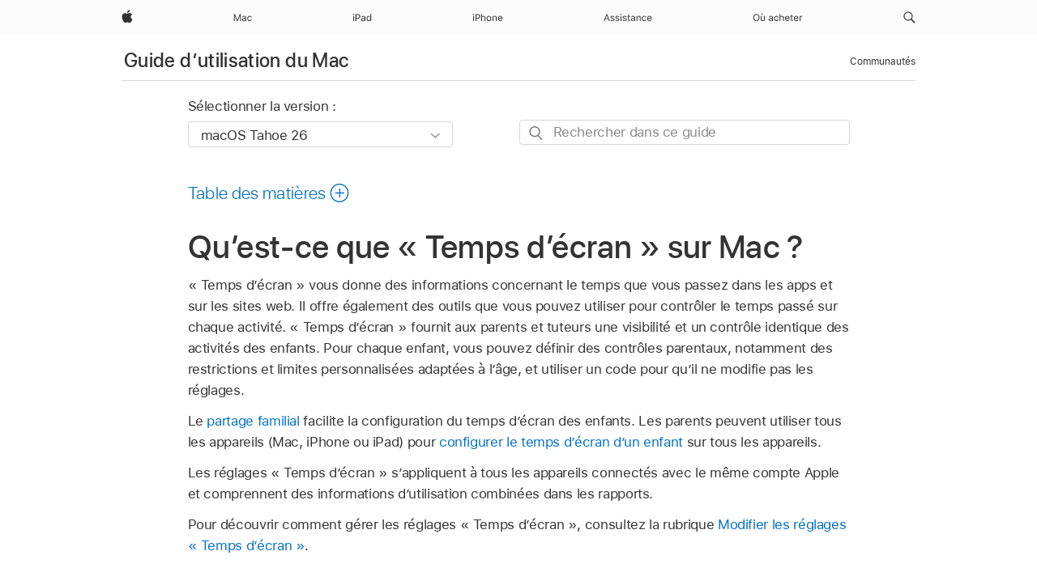

--- FILE ---
content_type: text/html;charset=utf-8
request_url: https://support.apple.com/fr-gq/guide/mac-help/mchlfb0b5864/mac
body_size: 30480
content:

    
<!DOCTYPE html>
<html lang="fr" prefix="og: http://ogp.me/ns#" dir=ltr>

<head>
	<meta name="viewport" content="width=device-width, initial-scale=1" />
	<meta http-equiv="content-type" content="text/html; charset=UTF-8" />
	<title lang="fr">Qu’est-ce que « Temps d’écran » sur Mac ? - Assistance Apple (GQ)</title>
	<link rel="dns-prefetch" href="https://www.apple.com/" />
	<link rel="preconnect" href="https://www.apple.com/" crossorigin />
	<link rel="canonical" href="https://support.apple.com/fr-gq/guide/mac-help/mchlfb0b5864/mac" />
	<link rel="apple-touch-icon" href="/favicon.ico">
    <link rel="icon" type="image/png" href="/favicon.ico">
	
	
		<meta name="description" content="Temps d’écran sur Mac vous fournit des informations concernant le temps que vous passez dans les apps et sur les sites web. Il fournit également des outils pour gérer le contrôle parental." />
		<meta property="og:url" content="https://support.apple.com/fr-gq/guide/mac-help/mchlfb0b5864/mac" />
		<meta property="og:title" content="Qu’est-ce que « Temps d’écran » sur Mac ?" />
		<meta property="og:description" content="Temps d’écran sur Mac vous fournit des informations concernant le temps que vous passez dans les apps et sur les sites web. Il fournit également des outils pour gérer le contrôle parental." />
		<meta property="og:site_name" content="Apple Support" />
		<meta property="og:locale" content="fr_GQ" />
		<meta property="og:type" content="article" />
		<meta name="ac-gn-search-field[locale]" content="fr_GQ" />
	

	
	
	
	
		<link rel="alternate" hreflang="en-ie" href="https://support.apple.com/en-ie/guide/mac-help/mchlfb0b5864/mac">
	
		<link rel="alternate" hreflang="ar-kw" href="https://support.apple.com/ar-kw/guide/mac-help/mchlfb0b5864/mac">
	
		<link rel="alternate" hreflang="en-il" href="https://support.apple.com/en-il/guide/mac-help/mchlfb0b5864/mac">
	
		<link rel="alternate" hreflang="ms-my" href="https://support.apple.com/ms-my/guide/mac-help/mchlfb0b5864/mac">
	
		<link rel="alternate" hreflang="en-in" href="https://support.apple.com/en-in/guide/mac-help/mchlfb0b5864/mac">
	
		<link rel="alternate" hreflang="en-ae" href="https://support.apple.com/en-ae/guide/mac-help/mchlfb0b5864/mac">
	
		<link rel="alternate" hreflang="en-za" href="https://support.apple.com/en-za/guide/mac-help/mchlfb0b5864/mac">
	
		<link rel="alternate" hreflang="ta-in" href="https://support.apple.com/ta-in/guide/mac-help/mchlfb0b5864/mac">
	
		<link rel="alternate" hreflang="no-no" href="https://support.apple.com/no-no/guide/mac-help/mchlfb0b5864/mac">
	
		<link rel="alternate" hreflang="en-al" href="https://support.apple.com/en-al/guide/mac-help/mchlfb0b5864/mac">
	
		<link rel="alternate" hreflang="en-is" href="https://support.apple.com/en-is/guide/mac-help/mchlfb0b5864/mac">
	
		<link rel="alternate" hreflang="el-gr" href="https://support.apple.com/el-gr/guide/mac-help/mchlfb0b5864/mac">
	
		<link rel="alternate" hreflang="en-am" href="https://support.apple.com/en-am/guide/mac-help/mchlfb0b5864/mac">
	
		<link rel="alternate" hreflang="nl-nl" href="https://support.apple.com/nl-nl/guide/mac-help/mchlfb0b5864/mac">
	
		<link rel="alternate" hreflang="en-au" href="https://support.apple.com/en-au/guide/mac-help/mchlfb0b5864/mac">
	
		<link rel="alternate" hreflang="he-il" href="https://support.apple.com/he-il/guide/mac-help/mchlfb0b5864/mac">
	
		<link rel="alternate" hreflang="en-az" href="https://support.apple.com/en-az/guide/mac-help/mchlfb0b5864/mac">
	
		<link rel="alternate" hreflang="or-in" href="https://support.apple.com/or-in/guide/mac-help/mchlfb0b5864/mac">
	
		<link rel="alternate" hreflang="hu-hu" href="https://support.apple.com/hu-hu/guide/mac-help/mchlfb0b5864/mac">
	
		<link rel="alternate" hreflang="ml-in" href="https://support.apple.com/ml-in/guide/mac-help/mchlfb0b5864/mac">
	
		<link rel="alternate" hreflang="en-jo" href="https://support.apple.com/en-jo/guide/mac-help/mchlfb0b5864/mac">
	
		<link rel="alternate" hreflang="en-bh" href="https://support.apple.com/en-bh/guide/mac-help/mchlfb0b5864/mac">
	
		<link rel="alternate" hreflang="es-cl" href="https://support.apple.com/es-cl/guide/mac-help/mchlfb0b5864/mac">
	
		<link rel="alternate" hreflang="fr-sn" href="https://support.apple.com/fr-sn/guide/mac-help/mchlfb0b5864/mac">
	
		<link rel="alternate" hreflang="fr-ca" href="https://support.apple.com/fr-ca/guide/mac-help/mchlfb0b5864/mac">
	
		<link rel="alternate" hreflang="es-co" href="https://support.apple.com/es-co/guide/mac-help/mchlfb0b5864/mac">
	
		<link rel="alternate" hreflang="pl-pl" href="https://support.apple.com/pl-pl/guide/mac-help/mchlfb0b5864/mac">
	
		<link rel="alternate" hreflang="en-bn" href="https://support.apple.com/en-bn/guide/mac-help/mchlfb0b5864/mac">
	
		<link rel="alternate" hreflang="pt-pt" href="https://support.apple.com/pt-pt/guide/mac-help/mchlfb0b5864/mac">
	
		<link rel="alternate" hreflang="en-sa" href="https://support.apple.com/en-sa/guide/mac-help/mchlfb0b5864/mac">
	
		<link rel="alternate" hreflang="fr-be" href="https://support.apple.com/fr-be/guide/mac-help/mchlfb0b5864/mac">
	
		<link rel="alternate" hreflang="ar-eg" href="https://support.apple.com/ar-eg/guide/mac-help/mchlfb0b5864/mac">
	
		<link rel="alternate" hreflang="en-bw" href="https://support.apple.com/en-bw/guide/mac-help/mchlfb0b5864/mac">
	
		<link rel="alternate" hreflang="en-sg" href="https://support.apple.com/en-sg/guide/mac-help/mchlfb0b5864/mac">
	
		<link rel="alternate" hreflang="en-by" href="https://support.apple.com/en-by/guide/mac-help/mchlfb0b5864/mac">
	
		<link rel="alternate" hreflang="en-ke" href="https://support.apple.com/en-ke/guide/mac-help/mchlfb0b5864/mac">
	
		<link rel="alternate" hreflang="hr-hr" href="https://support.apple.com/hr-hr/guide/mac-help/mchlfb0b5864/mac">
	
		<link rel="alternate" hreflang="en-om" href="https://support.apple.com/en-om/guide/mac-help/mchlfb0b5864/mac">
	
		<link rel="alternate" hreflang="en-ge" href="https://support.apple.com/en-ge/guide/mac-help/mchlfb0b5864/mac">
	
		<link rel="alternate" hreflang="zh-mo" href="https://support.apple.com/zh-mo/guide/mac-help/mchlfb0b5864/mac">
	
		<link rel="alternate" hreflang="de-at" href="https://support.apple.com/de-at/guide/mac-help/mchlfb0b5864/mac">
	
		<link rel="alternate" hreflang="en-gu" href="https://support.apple.com/en-gu/guide/mac-help/mchlfb0b5864/mac">
	
		<link rel="alternate" hreflang="en-gw" href="https://support.apple.com/en-gw/guide/mac-help/mchlfb0b5864/mac">
	
		<link rel="alternate" hreflang="fr-gn" href="https://support.apple.com/fr-gn/guide/mac-help/mchlfb0b5864/mac">
	
		<link rel="alternate" hreflang="fr-gq" href="https://support.apple.com/fr-gq/guide/mac-help/mchlfb0b5864/mac">
	
		<link rel="alternate" hreflang="cs-cz" href="https://support.apple.com/cs-cz/guide/mac-help/mchlfb0b5864/mac">
	
		<link rel="alternate" hreflang="en-ph" href="https://support.apple.com/en-ph/guide/mac-help/mchlfb0b5864/mac">
	
		<link rel="alternate" hreflang="zh-tw" href="https://support.apple.com/zh-tw/guide/mac-help/mchlfb0b5864/mac">
	
		<link rel="alternate" hreflang="en-hk" href="https://support.apple.com/en-hk/guide/mac-help/mchlfb0b5864/mac">
	
		<link rel="alternate" hreflang="ko-kr" href="https://support.apple.com/ko-kr/guide/mac-help/mchlfb0b5864/mac">
	
		<link rel="alternate" hreflang="sk-sk" href="https://support.apple.com/sk-sk/guide/mac-help/mchlfb0b5864/mac">
	
		<link rel="alternate" hreflang="ru-ru" href="https://support.apple.com/ru-ru/guide/mac-help/mchlfb0b5864/mac">
	
		<link rel="alternate" hreflang="ar-om" href="https://support.apple.com/ar-om/guide/mac-help/mchlfb0b5864/mac">
	
		<link rel="alternate" hreflang="en-qa" href="https://support.apple.com/en-qa/guide/mac-help/mchlfb0b5864/mac">
	
		<link rel="alternate" hreflang="sv-se" href="https://support.apple.com/sv-se/guide/mac-help/mchlfb0b5864/mac">
	
		<link rel="alternate" hreflang="mr-in" href="https://support.apple.com/mr-in/guide/mac-help/mchlfb0b5864/mac">
	
		<link rel="alternate" hreflang="da-dk" href="https://support.apple.com/da-dk/guide/mac-help/mchlfb0b5864/mac">
	
		<link rel="alternate" hreflang="uk-ua" href="https://support.apple.com/uk-ua/guide/mac-help/mchlfb0b5864/mac">
	
		<link rel="alternate" hreflang="en-us" href="https://support.apple.com/guide/mac-help/mchlfb0b5864/mac">
	
		<link rel="alternate" hreflang="en-mk" href="https://support.apple.com/en-mk/guide/mac-help/mchlfb0b5864/mac">
	
		<link rel="alternate" hreflang="en-mn" href="https://support.apple.com/en-mn/guide/mac-help/mchlfb0b5864/mac">
	
		<link rel="alternate" hreflang="gu-in" href="https://support.apple.com/gu-in/guide/mac-help/mchlfb0b5864/mac">
	
		<link rel="alternate" hreflang="en-eg" href="https://support.apple.com/en-eg/guide/mac-help/mchlfb0b5864/mac">
	
		<link rel="alternate" hreflang="en-mo" href="https://support.apple.com/en-mo/guide/mac-help/mchlfb0b5864/mac">
	
		<link rel="alternate" hreflang="en-uz" href="https://support.apple.com/en-uz/guide/mac-help/mchlfb0b5864/mac">
	
		<link rel="alternate" hreflang="fr-ne" href="https://support.apple.com/fr-ne/guide/mac-help/mchlfb0b5864/mac">
	
		<link rel="alternate" hreflang="en-mt" href="https://support.apple.com/en-mt/guide/mac-help/mchlfb0b5864/mac">
	
		<link rel="alternate" hreflang="nl-be" href="https://support.apple.com/nl-be/guide/mac-help/mchlfb0b5864/mac">
	
		<link rel="alternate" hreflang="zh-cn" href="https://support.apple.com/zh-cn/guide/mac-help/mchlfb0b5864/mac">
	
		<link rel="alternate" hreflang="te-in" href="https://support.apple.com/te-in/guide/mac-help/mchlfb0b5864/mac">
	
		<link rel="alternate" hreflang="en-mz" href="https://support.apple.com/en-mz/guide/mac-help/mchlfb0b5864/mac">
	
		<link rel="alternate" hreflang="fr-ml" href="https://support.apple.com/fr-ml/guide/mac-help/mchlfb0b5864/mac">
	
		<link rel="alternate" hreflang="en-my" href="https://support.apple.com/en-my/guide/mac-help/mchlfb0b5864/mac">
	
		<link rel="alternate" hreflang="hi-in" href="https://support.apple.com/hi-in/guide/mac-help/mchlfb0b5864/mac">
	
		<link rel="alternate" hreflang="fr-mu" href="https://support.apple.com/fr-mu/guide/mac-help/mchlfb0b5864/mac">
	
		<link rel="alternate" hreflang="en-ng" href="https://support.apple.com/en-ng/guide/mac-help/mchlfb0b5864/mac">
	
		<link rel="alternate" hreflang="el-cy" href="https://support.apple.com/el-cy/guide/mac-help/mchlfb0b5864/mac">
	
		<link rel="alternate" hreflang="en-vn" href="https://support.apple.com/en-vn/guide/mac-help/mchlfb0b5864/mac">
	
		<link rel="alternate" hreflang="ja-jp" href="https://support.apple.com/ja-jp/guide/mac-help/mchlfb0b5864/mac">
	
		<link rel="alternate" hreflang="de-ch" href="https://support.apple.com/de-ch/guide/mac-help/mchlfb0b5864/mac">
	
		<link rel="alternate" hreflang="ar-qa" href="https://support.apple.com/ar-qa/guide/mac-help/mchlfb0b5864/mac">
	
		<link rel="alternate" hreflang="en-nz" href="https://support.apple.com/en-nz/guide/mac-help/mchlfb0b5864/mac">
	
		<link rel="alternate" hreflang="ro-ro" href="https://support.apple.com/ro-ro/guide/mac-help/mchlfb0b5864/mac">
	
		<link rel="alternate" hreflang="it-ch" href="https://support.apple.com/it-ch/guide/mac-help/mchlfb0b5864/mac">
	
		<link rel="alternate" hreflang="tr-tr" href="https://support.apple.com/tr-tr/guide/mac-help/mchlfb0b5864/mac">
	
		<link rel="alternate" hreflang="fr-fr" href="https://support.apple.com/fr-fr/guide/mac-help/mchlfb0b5864/mac">
	
		<link rel="alternate" hreflang="vi-vn" href="https://support.apple.com/vi-vn/guide/mac-help/mchlfb0b5864/mac">
	
		<link rel="alternate" hreflang="en-gb" href="https://support.apple.com/en-gb/guide/mac-help/mchlfb0b5864/mac">
	
		<link rel="alternate" hreflang="fi-fi" href="https://support.apple.com/fi-fi/guide/mac-help/mchlfb0b5864/mac">
	
		<link rel="alternate" hreflang="en-kg" href="https://support.apple.com/en-kg/guide/mac-help/mchlfb0b5864/mac">
	
		<link rel="alternate" hreflang="en-ca" href="https://support.apple.com/en-ca/guide/mac-help/mchlfb0b5864/mac">
	
		<link rel="alternate" hreflang="fr-tn" href="https://support.apple.com/fr-tn/guide/mac-help/mchlfb0b5864/mac">
	
		<link rel="alternate" hreflang="ar-ae" href="https://support.apple.com/ar-ae/guide/mac-help/mchlfb0b5864/mac">
	
		<link rel="alternate" hreflang="sl-si" href="https://support.apple.com/sl-si/guide/mac-help/mchlfb0b5864/mac">
	
		<link rel="alternate" hreflang="bn-in" href="https://support.apple.com/bn-in/guide/mac-help/mchlfb0b5864/mac">
	
		<link rel="alternate" hreflang="en-kw" href="https://support.apple.com/en-kw/guide/mac-help/mchlfb0b5864/mac">
	
		<link rel="alternate" hreflang="en-kz" href="https://support.apple.com/en-kz/guide/mac-help/mchlfb0b5864/mac">
	
		<link rel="alternate" hreflang="fr-cf" href="https://support.apple.com/fr-cf/guide/mac-help/mchlfb0b5864/mac">
	
		<link rel="alternate" hreflang="fr-ci" href="https://support.apple.com/fr-ci/guide/mac-help/mchlfb0b5864/mac">
	
		<link rel="alternate" hreflang="pa-in" href="https://support.apple.com/pa-in/guide/mac-help/mchlfb0b5864/mac">
	
		<link rel="alternate" hreflang="fr-ch" href="https://support.apple.com/fr-ch/guide/mac-help/mchlfb0b5864/mac">
	
		<link rel="alternate" hreflang="es-us" href="https://support.apple.com/es-us/guide/mac-help/mchlfb0b5864/mac">
	
		<link rel="alternate" hreflang="kn-in" href="https://support.apple.com/kn-in/guide/mac-help/mchlfb0b5864/mac">
	
		<link rel="alternate" hreflang="fr-cm" href="https://support.apple.com/fr-cm/guide/mac-help/mchlfb0b5864/mac">
	
		<link rel="alternate" hreflang="en-lb" href="https://support.apple.com/en-lb/guide/mac-help/mchlfb0b5864/mac">
	
		<link rel="alternate" hreflang="en-tj" href="https://support.apple.com/en-tj/guide/mac-help/mchlfb0b5864/mac">
	
		<link rel="alternate" hreflang="en-tm" href="https://support.apple.com/en-tm/guide/mac-help/mchlfb0b5864/mac">
	
		<link rel="alternate" hreflang="ar-sa" href="https://support.apple.com/ar-sa/guide/mac-help/mchlfb0b5864/mac">
	
		<link rel="alternate" hreflang="ca-es" href="https://support.apple.com/ca-es/guide/mac-help/mchlfb0b5864/mac">
	
		<link rel="alternate" hreflang="de-de" href="https://support.apple.com/de-de/guide/mac-help/mchlfb0b5864/mac">
	
		<link rel="alternate" hreflang="en-lk" href="https://support.apple.com/en-lk/guide/mac-help/mchlfb0b5864/mac">
	
		<link rel="alternate" hreflang="fr-ma" href="https://support.apple.com/fr-ma/guide/mac-help/mchlfb0b5864/mac">
	
		<link rel="alternate" hreflang="zh-hk" href="https://support.apple.com/zh-hk/guide/mac-help/mchlfb0b5864/mac">
	
		<link rel="alternate" hreflang="pt-br" href="https://support.apple.com/pt-br/guide/mac-help/mchlfb0b5864/mac">
	
		<link rel="alternate" hreflang="de-li" href="https://support.apple.com/de-li/guide/mac-help/mchlfb0b5864/mac">
	
		<link rel="alternate" hreflang="es-es" href="https://support.apple.com/es-es/guide/mac-help/mchlfb0b5864/mac">
	
		<link rel="alternate" hreflang="ar-bh" href="https://support.apple.com/ar-bh/guide/mac-help/mchlfb0b5864/mac">
	
		<link rel="alternate" hreflang="fr-mg" href="https://support.apple.com/fr-mg/guide/mac-help/mchlfb0b5864/mac">
	
		<link rel="alternate" hreflang="ar-jo" href="https://support.apple.com/ar-jo/guide/mac-help/mchlfb0b5864/mac">
	
		<link rel="alternate" hreflang="es-mx" href="https://support.apple.com/es-mx/guide/mac-help/mchlfb0b5864/mac">
	
		<link rel="alternate" hreflang="it-it" href="https://support.apple.com/it-it/guide/mac-help/mchlfb0b5864/mac">
	
		<link rel="alternate" hreflang="ur-in" href="https://support.apple.com/ur-in/guide/mac-help/mchlfb0b5864/mac">
	
		<link rel="alternate" hreflang="id-id" href="https://support.apple.com/id-id/guide/mac-help/mchlfb0b5864/mac">
	
		<link rel="alternate" hreflang="de-lu" href="https://support.apple.com/de-lu/guide/mac-help/mchlfb0b5864/mac">
	
		<link rel="alternate" hreflang="en-md" href="https://support.apple.com/en-md/guide/mac-help/mchlfb0b5864/mac">
	
		<link rel="alternate" hreflang="fr-lu" href="https://support.apple.com/fr-lu/guide/mac-help/mchlfb0b5864/mac">
	
		<link rel="alternate" hreflang="en-me" href="https://support.apple.com/en-me/guide/mac-help/mchlfb0b5864/mac">
	
		<link rel="alternate" hreflang="th-th" href="https://support.apple.com/th-th/guide/mac-help/mchlfb0b5864/mac">
	

		<link rel="preload" as="style" href="/clientside/build/apd-sasskit.built.css" onload="this.onload=null;this.rel='stylesheet'">
		<noscript>
			<link rel="stylesheet" href="/clientside/build/apd-sasskit.built.css" type="text/css" />
		</noscript>

		
			<link rel="preload" as="style" href="/clientside/build/app-apd.css" onload="this.onload=null;this.rel='stylesheet'">
			<noscript>
				<link rel="stylesheet" href="/clientside/build/app-apd.css" type="text/css" />
			</noscript>
    	

	
    <link rel="preload" as="style"
        href="//www.apple.com/wss/fonts?families=SF+Pro,v1:200,300,400,500,600|SF+Pro+Icons,v1"
        onload="this.onload=null;this.rel='stylesheet'">
    <noscript>
        <link rel="stylesheet" href="//www.apple.com/wss/fonts?families=SF+Pro,v1:200,300,400,500,600|SF+Pro+Icons,v1" type="text/css" />
    </noscript>


	<script>
 
    var _applemd = {
        page: {
            
            site_section: "kb",
            
            content_type: "bk",
            info_type: "",
            topics: "",
            in_house: "",
            locale: "fr-gq",
            
                content_template: "topic",
            
            friendly_content: {
                title: `Guide d’utilisation du Mac`,
                publish_date: "01282026",
                
                    topic_id:   "MCHLFB0B5864",
                    article_id        :   "BK_E6C98C6CC7E83B9388A5DBF2A3D5B0F5_MCHLFB0B5864",
                    product_version   :   "mac-help, 26",
                    os_version        :   "macOS Tahoe 26, 26",
                    article_version   :   "1"
                
            },
            
            
        },
        
            product: "mac-help"
        
    };
    const isMobilePlayer = /iPhone|iPod|Android/i.test(navigator.userAgent);
    

</script>

	
	<script>
		var data = {	
			showHelpFulfeedBack: true,
			id: "BK_E6C98C6CC7E83B9388A5DBF2A3D5B0F5_MCHLFB0B5864",
			locale: "fr_FR",
			podCookie: "gq~fr",
			source : "",
			isSecureEnv: false,
			dtmPageSource: "topic",
			domain: "support.apple.com",
			isNeighborJsEnabled: true,
            dtmPageName: "acs.pageload"
		}
		window.appState = JSON.stringify(data);
	</script>
	 
		<script src="/clientside/build/nn.js" type="text/javascript" charset="utf-8"></script>
<script>
    
     var neighborInitData = {
        appDataSchemaVersion: '1.0.0',
        webVitalDataThrottlingPercentage: 100,
        reportThrottledWebVitalDataTypes: ['system:dom-content-loaded', 'system:load', 'system:unfocus', 'system:focus', 'system:unload', 'system:page-hide', 'system:visibility-change-visible', 'system:visibility-change-hidden', 'system:event', 'app:load', 'app:unload', 'app:event'],
        trackMarcomSearch: true,
        trackSurvey: true,
        
        endpoint: 'https://supportmetrics.apple.com/content/services/stats'
    }
</script>

	

 
	<script type="application/ld+json">
		{ 
		"@context": "https://schema.org", 
		"@type": "WebPage", 
		"name": "Qu’est-ce que « Temps d’écran » sur Mac ? - Assistance Apple (GQ)", 
		"keywords": [
			{"@type": "DefinedTerm", "name": "ipde-needs-review"}
			
		]
		}
	</script>
	

</head>


	<body id="mchlfb0b5864" dir="ltr" data-istaskopen="true" lang="fr" class="ac-gn-current-support no-js AppleTopic apd-topic dark-mode-enabled" data-designversion="2" itemscope
		itemtype="https://schema.org/TechArticle">

    
	
		





		 <meta name="globalnav-store-key" content="S2A49YFKJF2JAT22K" />
<meta name="globalnav-search-field[name]" content="q" />
<meta name="globalnav-search-field[action]" content="https://support.apple.com/kb/index" />
<meta name="globalnav-search-field[src]" content="globalnav_support" />
<meta name="globalnav-search-field[type]" content="organic" />
<meta name="globalnav-search-field[page]" content="search" />
<meta name="globalnav-search-field[locale]" content="fr_GQ" />
<meta name="globalnav-search-field[placeholder]" content="Rechercher dans l’assistance" />
<link
  rel="stylesheet"
  type="text/css"
  href="https://www.apple.com/api-www/global-elements/global-header/v1/assets/globalheader.css"
/>
<div id="globalheader" class="globalnav-scrim globalheader-light"><aside id="globalmessage-segment" lang="fr-GQ" dir="ltr" class="globalmessage-segment"><ul data-strings="{}" class="globalmessage-segment-content"></ul></aside><nav id="globalnav" lang="fr-GQ" dir="ltr" aria-label="Global" data-analytics-element-engagement-start="globalnav:onFlyoutOpen" data-analytics-element-engagement-end="globalnav:onFlyoutClose" data-analytics-activitymap-region-id="global nav" data-analytics-region="global nav" class="globalnav no-js   "><div class="globalnav-content"><div class="globalnav-item globalnav-menuback"><button aria-label="Menu principal" class="globalnav-menuback-button"><span class="globalnav-chevron-icon"><svg height="48" viewBox="0 0 9 48" width="9" xmlns="http://www.w3.org/2000/svg"><path d="m1.5618 24.0621 6.5581-6.4238c.2368-.2319.2407-.6118.0088-.8486-.2324-.2373-.6123-.2407-.8486-.0088l-7 6.8569c-.1157.1138-.1807.2695-.1802.4316.001.1621.0674.3174.1846.4297l7 6.7241c.1162.1118.2661.1675.4155.1675.1577 0 .3149-.062.4326-.1846.2295-.2388.2222-.6187-.0171-.8481z"></path></svg></span></button></div><ul id="globalnav-list" class="globalnav-list"><li data-analytics-element-engagement="globalnav hover - apple" class="
				globalnav-item
				globalnav-item-apple
				
				
			"><a href="https://www.apple.com/gq/" data-globalnav-item-name="apple" data-analytics-title="apple home" aria-label="Apple" class="globalnav-link globalnav-link-apple"><span class="globalnav-image-regular globalnav-link-image"><svg height="44" viewBox="0 0 14 44" width="14" xmlns="http://www.w3.org/2000/svg"><path d="m13.0729 17.6825a3.61 3.61 0 0 0 -1.7248 3.0365 3.5132 3.5132 0 0 0 2.1379 3.2223 8.394 8.394 0 0 1 -1.0948 2.2618c-.6816.9812-1.3943 1.9623-2.4787 1.9623s-1.3633-.63-2.613-.63c-1.2187 0-1.6525.6507-2.644.6507s-1.6834-.9089-2.4787-2.0243a9.7842 9.7842 0 0 1 -1.6628-5.2776c0-3.0984 2.014-4.7405 3.9969-4.7405 1.0535 0 1.9314.6919 2.5924.6919.63 0 1.6112-.7333 2.8092-.7333a3.7579 3.7579 0 0 1 3.1604 1.5802zm-3.7284-2.8918a3.5615 3.5615 0 0 0 .8469-2.22 1.5353 1.5353 0 0 0 -.031-.32 3.5686 3.5686 0 0 0 -2.3445 1.2084 3.4629 3.4629 0 0 0 -.8779 2.1585 1.419 1.419 0 0 0 .031.2892 1.19 1.19 0 0 0 .2169.0207 3.0935 3.0935 0 0 0 2.1586-1.1368z"></path></svg></span><span class="globalnav-image-compact globalnav-link-image"><svg height="48" viewBox="0 0 17 48" width="17" xmlns="http://www.w3.org/2000/svg"><path d="m15.5752 19.0792a4.2055 4.2055 0 0 0 -2.01 3.5376 4.0931 4.0931 0 0 0 2.4908 3.7542 9.7779 9.7779 0 0 1 -1.2755 2.6351c-.7941 1.1431-1.6244 2.2862-2.8878 2.2862s-1.5883-.734-3.0443-.734c-1.42 0-1.9252.7581-3.08.7581s-1.9611-1.0589-2.8876-2.3584a11.3987 11.3987 0 0 1 -1.9373-6.1487c0-3.61 2.3464-5.523 4.6566-5.523 1.2274 0 2.25.8062 3.02.8062.734 0 1.8771-.8543 3.2729-.8543a4.3778 4.3778 0 0 1 3.6822 1.841zm-6.8586-2.0456a1.3865 1.3865 0 0 1 -.2527-.024 1.6557 1.6557 0 0 1 -.0361-.337 4.0341 4.0341 0 0 1 1.0228-2.5148 4.1571 4.1571 0 0 1 2.7314-1.4078 1.7815 1.7815 0 0 1 .0361.373 4.1487 4.1487 0 0 1 -.9867 2.587 3.6039 3.6039 0 0 1 -2.5148 1.3236z"></path></svg></span><span class="globalnav-link-text">Apple</span></a></li><li data-topnav-flyout-item="menu" data-topnav-flyout-label="Menu" role="none" class="globalnav-item globalnav-menu"><div data-topnav-flyout="menu" class="globalnav-flyout"><div class="globalnav-menu-list"><div data-analytics-element-engagement="globalnav hover - mac" class="
				globalnav-item
				globalnav-item-mac
				globalnav-item-menu
				
			"><ul role="none" class="globalnav-submenu-trigger-group"><li class="globalnav-submenu-trigger-item"><a href="https://www.apple.com/gq/mac/" data-globalnav-item-name="mac" data-topnav-flyout-trigger-compact="true" data-analytics-title="mac" data-analytics-element-engagement="hover - mac" aria-label="Mac" class="globalnav-link globalnav-submenu-trigger-link globalnav-link-mac"><span class="globalnav-link-text-container"><span class="globalnav-image-regular globalnav-link-image"><svg height="44" viewBox="0 0 23 44" width="23" xmlns="http://www.w3.org/2000/svg"><path d="m8.1558 25.9987v-6.457h-.0703l-2.666 6.457h-.8907l-2.666-6.457h-.0703v6.457h-.9844v-8.4551h1.2246l2.8945 7.0547h.0938l2.8945-7.0547h1.2246v8.4551zm2.5166-1.7696c0-1.1309.832-1.7812 2.3027-1.8691l1.8223-.1113v-.5742c0-.7793-.4863-1.207-1.4297-1.207-.7559 0-1.2832.2871-1.4238.7852h-1.0195c.1348-1.0137 1.1309-1.6816 2.4785-1.6816 1.541 0 2.4023.791 2.4023 2.1035v4.3242h-.9609v-.9318h-.0938c-.4102.6738-1.1016 1.043-1.9453 1.043-1.2246 0-2.1328-.7266-2.1328-1.8809zm4.125-.5859v-.5801l-1.6992.1113c-.9609.0645-1.3828.3984-1.3828 1.0312 0 .6445.5449 1.0195 1.2773 1.0195 1.0371.0001 1.8047-.6796 1.8047-1.5819zm6.958-2.0273c-.1641-.627-.7207-1.1367-1.6289-1.1367-1.1367 0-1.8516.9082-1.8516 2.3379 0 1.459.7266 2.3848 1.8516 2.3848.8496 0 1.4414-.3926 1.6289-1.1074h1.0195c-.1816 1.1602-1.125 2.0156-2.6426 2.0156-1.7695 0-2.9004-1.2832-2.9004-3.293 0-1.9688 1.125-3.2461 2.8945-3.2461 1.5352 0 2.4727.9199 2.6484 2.0449z"></path></svg></span><span class="globalnav-link-text">Mac</span></span></a></li></ul></div><div data-analytics-element-engagement="globalnav hover - ipad" class="
				globalnav-item
				globalnav-item-ipad
				globalnav-item-menu
				
			"><ul role="none" class="globalnav-submenu-trigger-group"><li class="globalnav-submenu-trigger-item"><a href="https://www.apple.com/gq/ipad/" data-globalnav-item-name="ipad" data-topnav-flyout-trigger-compact="true" data-analytics-title="ipad" data-analytics-element-engagement="hover - ipad" aria-label="iPad" class="globalnav-link globalnav-submenu-trigger-link globalnav-link-ipad"><span class="globalnav-link-text-container"><span class="globalnav-image-regular globalnav-link-image"><svg height="44" viewBox="0 0 24 44" width="24" xmlns="http://www.w3.org/2000/svg"><path d="m14.9575 23.7002c0 .902-.768 1.582-1.805 1.582-.732 0-1.277-.375-1.277-1.02 0-.632.422-.966 1.383-1.031l1.699-.111zm-1.395-4.072c-1.347 0-2.343.668-2.478 1.681h1.019c.141-.498.668-.785 1.424-.785.944 0 1.43.428 1.43 1.207v.574l-1.822.112c-1.471.088-2.303.738-2.303 1.869 0 1.154.908 1.881 2.133 1.881.844 0 1.535-.369 1.945-1.043h.094v.931h.961v-4.324c0-1.312-.862-2.103-2.403-2.103zm6.769 5.575c-1.155 0-1.846-.885-1.846-2.361 0-1.471.697-2.362 1.846-2.362 1.142 0 1.857.914 1.857 2.362 0 1.459-.709 2.361-1.857 2.361zm1.834-8.027v3.503h-.088c-.358-.691-1.102-1.107-1.981-1.107-1.605 0-2.654 1.289-2.654 3.27 0 1.986 1.037 3.269 2.654 3.269.873 0 1.623-.416 2.022-1.119h.093v1.008h.961v-8.824zm-15.394 4.869h-1.863v-3.563h1.863c1.225 0 1.899.639 1.899 1.799 0 1.119-.697 1.764-1.899 1.764zm.276-4.5h-3.194v8.455h1.055v-3.018h2.127c1.588 0 2.719-1.119 2.719-2.701 0-1.611-1.108-2.736-2.707-2.736zm-6.064 8.454h1.008v-6.316h-1.008zm-.199-8.237c0-.387.316-.704.703-.704s.703.317.703.704c0 .386-.316.703-.703.703s-.703-.317-.703-.703z"></path></svg></span><span class="globalnav-link-text">iPad</span></span></a></li></ul></div><div data-analytics-element-engagement="globalnav hover - iphone" class="
				globalnav-item
				globalnav-item-iphone
				globalnav-item-menu
				
			"><ul role="none" class="globalnav-submenu-trigger-group"><li class="globalnav-submenu-trigger-item"><a href="https://www.apple.com/gq/iphone/" data-globalnav-item-name="iphone" data-topnav-flyout-trigger-compact="true" data-analytics-title="iphone" data-analytics-element-engagement="hover - iphone" aria-label="iPhone" class="globalnav-link globalnav-submenu-trigger-link globalnav-link-iphone"><span class="globalnav-link-text-container"><span class="globalnav-image-regular globalnav-link-image"><svg height="44" viewBox="0 0 38 44" width="38" xmlns="http://www.w3.org/2000/svg"><path d="m32.7129 22.3203h3.48c-.023-1.119-.691-1.857-1.693-1.857-1.008 0-1.711.738-1.787 1.857zm4.459 2.045c-.293 1.078-1.277 1.746-2.66 1.746-1.752 0-2.848-1.266-2.848-3.264 0-1.986 1.113-3.275 2.848-3.275 1.705 0 2.742 1.213 2.742 3.176v.386h-4.541v.047c.053 1.248.75 2.039 1.822 2.039.815 0 1.366-.298 1.629-.855zm-12.282-4.682h.961v.996h.094c.316-.697.932-1.107 1.898-1.107 1.418 0 2.209.838 2.209 2.338v4.09h-1.007v-3.844c0-1.137-.481-1.676-1.489-1.676s-1.658.674-1.658 1.781v3.739h-1.008zm-2.499 3.158c0-1.5-.674-2.361-1.869-2.361-1.196 0-1.87.861-1.87 2.361 0 1.495.674 2.362 1.87 2.362 1.195 0 1.869-.867 1.869-2.362zm-4.782 0c0-2.033 1.114-3.269 2.913-3.269 1.798 0 2.912 1.236 2.912 3.269 0 2.028-1.114 3.27-2.912 3.27-1.799 0-2.913-1.242-2.913-3.27zm-6.636-5.666h1.008v3.504h.093c.317-.697.979-1.107 1.946-1.107 1.336 0 2.179.855 2.179 2.338v4.09h-1.007v-3.844c0-1.119-.504-1.676-1.459-1.676-1.131 0-1.752.715-1.752 1.781v3.739h-1.008zm-6.015 4.87h1.863c1.202 0 1.899-.645 1.899-1.764 0-1.16-.674-1.799-1.899-1.799h-1.863zm2.139-4.5c1.599 0 2.707 1.125 2.707 2.736 0 1.582-1.131 2.701-2.719 2.701h-2.127v3.018h-1.055v-8.455zm-6.114 8.454h1.008v-6.316h-1.008zm-.2-8.238c0-.386.317-.703.703-.703.387 0 .704.317.704.703 0 .387-.317.704-.704.704-.386 0-.703-.317-.703-.704z"></path></svg></span><span class="globalnav-link-text">iPhone</span></span></a></li></ul></div><div data-analytics-element-engagement="globalnav hover - support" class="
				globalnav-item
				globalnav-item-support
				globalnav-item-menu
				
			"><ul role="none" class="globalnav-submenu-trigger-group"><li class="globalnav-submenu-trigger-item"><a href="https://support.apple.com/fr-gq/?cid=gn-ols-home-hp-tab" data-globalnav-item-name="support" data-topnav-flyout-trigger-compact="true" data-analytics-title="support" data-analytics-element-engagement="hover - support" data-analytics-exit-link="true" aria-label="Assistance" class="globalnav-link globalnav-submenu-trigger-link globalnav-link-support"><span class="globalnav-link-text-container"><span class="globalnav-image-regular globalnav-link-image"><svg height="44" viewBox="0 0 60 44" width="60" xmlns="http://www.w3.org/2000/svg"><path d="m5.6803 23.5715h-3.3633l-.8496 2.4199h-1.1074l3.1172-8.4551h1.043l3.1172 8.4551h-1.1075zm-3.0527-.8965h2.7422l-1.3242-3.7734h-.0938zm8.3349-3.1113c1.3242 0 2.2441.6562 2.3789 1.6934h-.9961c-.1348-.5039-.627-.8379-1.3887-.8379-.75 0-1.3359.3809-1.3359.9434 0 .4336.3516.7031 1.0957.8848l.9727.2344c1.1895.2871 1.7637.8027 1.7637 1.7109 0 1.1309-1.0957 1.9102-2.5312 1.9102-1.4062 0-2.373-.6738-2.4844-1.7227h1.0371c.1699.5332.6738.873 1.4824.873.8496 0 1.459-.4043 1.459-.9844 0-.4336-.3281-.7266-1.002-.8906l-1.084-.2637c-1.1836-.2871-1.7227-.7969-1.7227-1.7109.0001-1.0489 1.0137-1.8399 2.3555-1.8399zm6.044 0c1.3242 0 2.2441.6562 2.3789 1.6934h-.9961c-.1348-.5039-.627-.8379-1.3887-.8379-.75 0-1.3359.3809-1.3359.9434 0 .4336.3516.7031 1.0957.8848l.9727.2344c1.1895.2871 1.7637.8027 1.7637 1.7109 0 1.1309-1.0957 1.9102-2.5312 1.9102-1.4063 0-2.373-.6738-2.4844-1.7227h1.0371c.1699.5332.6738.873 1.4824.873.8496 0 1.459-.4043 1.459-.9844 0-.4336-.3281-.7266-1.002-.8906l-1.084-.2637c-1.1836-.2871-1.7227-.7969-1.7227-1.7109 0-1.0489 1.0137-1.8399 2.3555-1.8399zm3.7768-1.8106c0-.3867.3164-.7031.7031-.7031s.7031.3164.7031.7031-.3164.7031-.7031.7031-.7031-.3164-.7031-.7031zm.1993 1.9219h1.0078v6.3164h-1.0078zm5.0185-.1113c1.3242 0 2.2441.6562 2.3789 1.6934h-.9961c-.1348-.5039-.627-.8379-1.3887-.8379-.75 0-1.3359.3809-1.3359.9434 0 .4336.3516.7031 1.0957.8848l.9727.2344c1.1895.2871 1.7637.8027 1.7637 1.7109 0 1.1309-1.0957 1.9102-2.5312 1.9102-1.4062 0-2.373-.6738-2.4844-1.7227h1.0371c.1699.5332.6738.873 1.4824.873.8496 0 1.459-.4043 1.459-.9844 0-.4336-.3281-.7266-1.002-.8906l-1.084-.2637c-1.1836-.2871-1.7227-.7969-1.7227-1.7109 0-1.0489 1.0137-1.8399 2.3555-1.8399zm5.3233-1.5235v1.6348h1.4062v.8438h-1.4062v3.5742c0 .7441.2812 1.0605.9375 1.0605.1816 0 .2812-.0059.4688-.0234v.8496c-.1992.0352-.3926.0586-.5918.0586-1.3008 0-1.8223-.4805-1.8223-1.6875v-3.832h-1.0196v-.8438h1.0195v-1.6348zm2.4345 6.1817c0-1.1309.832-1.7812 2.3027-1.8691l1.8223-.1113v-.5742c0-.7793-.4863-1.207-1.4297-1.207-.7559 0-1.2832.2871-1.4238.7852h-1.0195c.1348-1.0137 1.1309-1.6816 2.4785-1.6816 1.541 0 2.4023.791 2.4023 2.1035v4.3242h-.9609v-.9316h-.0938c-.4102.6738-1.1016 1.043-1.9453 1.043-1.2246-.0003-2.1328-.7268-2.1328-1.8811zm4.125-.586v-.5801l-1.6992.1113c-.9609.0645-1.3828.3984-1.3828 1.0312 0 .6445.5449 1.0195 1.2773 1.0195 1.0371.0002 1.8047-.6795 1.8047-1.5819zm2.7515-3.9609h.9609v.9961h.0938c.3164-.6973.9316-1.1074 1.8984-1.1074 1.418 0 2.209.8379 2.209 2.3379v4.0898h-1.0078v-3.8438c0-1.1367-.4805-1.6758-1.4883-1.6758s-1.6582.6738-1.6582 1.7812v3.7383h-1.0078zm11.0889 1.9336c-.1641-.627-.7207-1.1367-1.6289-1.1367-1.1367 0-1.8516.9082-1.8516 2.3379 0 1.459.7266 2.3848 1.8516 2.3848.8496 0 1.4414-.3926 1.6289-1.1074h1.0195c-.1816 1.1602-1.125 2.0156-2.6426 2.0156-1.7695 0-2.9004-1.2832-2.9004-3.293 0-1.9688 1.125-3.2461 2.8945-3.2461 1.5352 0 2.4727.9199 2.6484 2.0449zm7.5791 2.748c-.293 1.0781-1.2773 1.7461-2.6602 1.7461-1.752 0-2.8477-1.2656-2.8477-3.2637 0-1.9863 1.1133-3.2754 2.8477-3.2754 1.7051 0 2.7422 1.2129 2.7422 3.1758v.3867h-4.541v.0469c.0527 1.248.75 2.0391 1.8223 2.0391.8145 0 1.3652-.2988 1.6289-.8555zm-4.459-2.0449h3.4805c-.0234-1.1191-.6914-1.8574-1.6934-1.8574-1.0078 0-1.711.7383-1.7871 1.8574z"></path></svg></span><span class="globalnav-link-text">Assistance</span></span></a></li></ul></div><div data-analytics-element-engagement="globalnav hover - where-to-buy" class="
				globalnav-item
				globalnav-item-where-to-buy
				globalnav-item-menu
				
			"><ul role="none" class="globalnav-submenu-trigger-group"><li class="globalnav-submenu-trigger-item"><a href="https://www.apple.com/gq/buy/" data-globalnav-item-name="where-to-buy" data-topnav-flyout-trigger-compact="true" data-analytics-title="where to buy" data-analytics-element-engagement="hover - where to buy" aria-label="Où acheter" class="globalnav-link globalnav-submenu-trigger-link globalnav-link-where-to-buy"><span class="globalnav-link-text-container"><span class="globalnav-image-regular globalnav-link-image"><svg height="44" viewBox="0 0 62 44" width="62" xmlns="http://www.w3.org/2000/svg"><path d="m8.4278 21.7603c0 2.7012-1.4648 4.4297-3.8789 4.4297-2.4258 0-3.8789-1.7227-3.8789-4.4297 0-2.7188 1.4883-4.4238 3.8789-4.4238 2.4024 0 3.8789 1.7109 3.8789 4.4238zm-6.6738 0c0 2.0977 1.0371 3.457 2.7949 3.457 1.7344 0 2.7949-1.3594 2.7949-3.457 0-2.1152-1.0664-3.4512-2.7949-3.4512-1.7226 0-2.7949 1.336-2.7949 3.4512zm13.3623 4.2305h-.9609v-.9902h-.0938c-.3164.7031-.9902 1.1016-1.957 1.1016-1.418 0-2.1562-.8438-2.1562-2.3379v-4.0898h1.0078v3.8438c0 1.1367.4219 1.6641 1.4297 1.6641 1.1133 0 1.7227-.6621 1.7227-1.7695v-3.7383h1.0078v6.3162zm-4.3945-9.1875h1.207l1.0371 1.9922h-.8906zm9.0649 7.418c0-1.1309.832-1.7812 2.3027-1.8691l1.8223-.1113v-.5742c0-.7793-.4863-1.207-1.4297-1.207-.7559 0-1.2832.2871-1.4238.7852h-1.0195c.1348-1.0137 1.1309-1.6816 2.4785-1.6816 1.541 0 2.4023.791 2.4023 2.1035v4.3242h-.9609v-.9316h-.0938c-.4102.6738-1.1016 1.043-1.9453 1.043-1.2246-.0003-2.1328-.7269-2.1328-1.8811zm4.125-.586v-.5801l-1.6992.1113c-.9609.0645-1.3828.3984-1.3828 1.0312 0 .6445.5449 1.0195 1.2773 1.0195 1.0371.0001 1.8047-.6795 1.8047-1.5819zm6.958-2.0273c-.1641-.627-.7207-1.1367-1.6289-1.1367-1.1367 0-1.8516.9082-1.8516 2.3379 0 1.459.7266 2.3848 1.8516 2.3848.8496 0 1.4414-.3926 1.6289-1.1074h1.0195c-.1816 1.1602-1.125 2.0156-2.6426 2.0156-1.7695 0-2.9004-1.2832-2.9004-3.293 0-1.9688 1.125-3.2461 2.8945-3.2461 1.5352 0 2.4727.9199 2.6484 2.0449zm2.4463-4.4414h1.0078v3.5039h.0938c.3164-.6973.9785-1.1074 1.9453-1.1074 1.3359 0 2.1797.8555 2.1797 2.3379v4.0898h-1.0078v-3.8438c0-1.1191-.5039-1.6758-1.459-1.6758-1.1309 0-1.752.7148-1.752 1.7812v3.7383h-1.0078zm12.1377 7.1894c-.293 1.0781-1.2773 1.7461-2.6602 1.7461-1.752 0-2.8477-1.2656-2.8477-3.2637 0-1.9863 1.1133-3.2754 2.8477-3.2754 1.7051 0 2.7422 1.2129 2.7422 3.1758v.3867h-4.541v.0469c.0527 1.248.75 2.0391 1.8223 2.0391.8145 0 1.3652-.2988 1.6289-.8555zm-4.459-2.0449h3.4805c-.0234-1.1191-.6914-1.8574-1.6934-1.8574-1.0078 0-1.7109.7383-1.7871 1.8574zm7.4331-4.2715v1.6348h1.4062v.8438h-1.4062v3.5742c0 .7441.2812 1.0605.9375 1.0605.1816 0 .2812-.0059.4688-.0234v.8496c-.1992.0352-.3926.0586-.5918.0586-1.3008 0-1.8223-.4805-1.8223-1.6875v-3.832h-1.0195v-.8438h1.0195v-1.6348zm7.9131 6.3164c-.293 1.0781-1.2773 1.7461-2.6602 1.7461-1.752 0-2.8477-1.2656-2.8477-3.2637 0-1.9863 1.1133-3.2754 2.8477-3.2754 1.7051 0 2.7422 1.2129 2.7422 3.1758v.3867h-4.541v.0469c.0527 1.248.75 2.0391 1.8223 2.0391.8145 0 1.3652-.2988 1.6289-.8555zm-4.459-2.0449h3.4805c-.0234-1.1191-.6914-1.8574-1.6934-1.8574-1.0078 0-1.7109.7383-1.7871 1.8574zm6.0029-2.6367h.9609v.9375h.0938c.1875-.6152.9141-1.0488 1.752-1.0488.1641 0 .375.0117.5039.0293v1.0078c-.082-.0234-.4453-.0586-.6445-.0586-.9609 0-1.6582.6445-1.6582 1.5352v3.9141h-1.0078v-6.3165z"></path></svg></span><span class="globalnav-link-text">Où acheter</span></span></a></li></ul></div></div></div></li><li data-topnav-flyout-label="Rechercher sur apple.com" data-analytics-title="open - search field" class="globalnav-item globalnav-search"><a role="button" id="globalnav-menubutton-link-search" href="https://support.apple.com/kb/index?page=search&locale=fr_GQ" data-topnav-flyout-trigger-regular="true" data-topnav-flyout-trigger-compact="true" aria-label="Rechercher sur apple.com" data-analytics-title="open - search field" class="globalnav-link globalnav-link-search"><span class="globalnav-image-regular"><svg xmlns="http://www.w3.org/2000/svg" width="15px" height="44px" viewBox="0 0 15 44">
<path d="M14.298,27.202l-3.87-3.87c0.701-0.929,1.122-2.081,1.122-3.332c0-3.06-2.489-5.55-5.55-5.55c-3.06,0-5.55,2.49-5.55,5.55 c0,3.061,2.49,5.55,5.55,5.55c1.251,0,2.403-0.421,3.332-1.122l3.87,3.87c0.151,0.151,0.35,0.228,0.548,0.228 s0.396-0.076,0.548-0.228C14.601,27.995,14.601,27.505,14.298,27.202z M1.55,20c0-2.454,1.997-4.45,4.45-4.45 c2.454,0,4.45,1.997,4.45,4.45S8.454,24.45,6,24.45C3.546,24.45,1.55,22.454,1.55,20z"></path>
</svg>
</span><span class="globalnav-image-compact"><svg height="48" viewBox="0 0 17 48" width="17" xmlns="http://www.w3.org/2000/svg"><path d="m16.2294 29.9556-4.1755-4.0821a6.4711 6.4711 0 1 0 -1.2839 1.2625l4.2005 4.1066a.9.9 0 1 0 1.2588-1.287zm-14.5294-8.0017a5.2455 5.2455 0 1 1 5.2455 5.2527 5.2549 5.2549 0 0 1 -5.2455-5.2527z"></path></svg></span></a><div id="globalnav-submenu-search" aria-labelledby="globalnav-menubutton-link-search" class="globalnav-flyout globalnav-submenu"><div class="globalnav-flyout-scroll-container"><div class="globalnav-flyout-content globalnav-submenu-content"><form action="https://support.apple.com/kb/index" method="get" class="globalnav-searchfield"><div class="globalnav-searchfield-wrapper"><input placeholder="Rechercher sur apple.com" aria-label="Rechercher sur apple.com" autocorrect="off" autocapitalize="off" autocomplete="off" spellcheck="false" class="globalnav-searchfield-input" name="q"><input id="globalnav-searchfield-src" type="hidden" name="src" value><input type="hidden" name="type" value><input type="hidden" name="page" value><input type="hidden" name="locale" value><button aria-label="Effacer les termes de la recherche" tabindex="-1" type="button" class="globalnav-searchfield-reset"><span class="globalnav-image-regular"><svg height="14" viewBox="0 0 14 14" width="14" xmlns="http://www.w3.org/2000/svg"><path d="m7 .0339a6.9661 6.9661 0 1 0 6.9661 6.9661 6.9661 6.9661 0 0 0 -6.9661-6.9661zm2.798 8.9867a.55.55 0 0 1 -.778.7774l-2.02-2.02-2.02 2.02a.55.55 0 0 1 -.7784-.7774l2.0206-2.0206-2.0204-2.02a.55.55 0 0 1 .7782-.7778l2.02 2.02 2.02-2.02a.55.55 0 0 1 .778.7778l-2.0203 2.02z"></path></svg></span><span class="globalnav-image-compact"><svg height="16" viewBox="0 0 16 16" width="16" xmlns="http://www.w3.org/2000/svg"><path d="m0 8a8.0474 8.0474 0 0 1 7.9922-8 8.0609 8.0609 0 0 1 8.0078 8 8.0541 8.0541 0 0 1 -8 8 8.0541 8.0541 0 0 1 -8-8zm5.6549 3.2863 2.3373-2.353 2.3451 2.353a.6935.6935 0 0 0 .4627.1961.6662.6662 0 0 0 .6667-.6667.6777.6777 0 0 0 -.1961-.4706l-2.3451-2.3373 2.3529-2.3607a.5943.5943 0 0 0 .1961-.4549.66.66 0 0 0 -.6667-.6589.6142.6142 0 0 0 -.447.1961l-2.3686 2.3606-2.353-2.3527a.6152.6152 0 0 0 -.447-.1883.6529.6529 0 0 0 -.6667.651.6264.6264 0 0 0 .1961.4549l2.3451 2.3529-2.3451 2.353a.61.61 0 0 0 -.1961.4549.6661.6661 0 0 0 .6667.6667.6589.6589 0 0 0 .4627-.1961z" ></path></svg></span></button><button aria-label="Lancer la recherche" tabindex="-1" aria-hidden="true" type="submit" class="globalnav-searchfield-submit"><span class="globalnav-image-regular"><svg height="32" viewBox="0 0 30 32" width="30" xmlns="http://www.w3.org/2000/svg"><path d="m23.3291 23.3066-4.35-4.35c-.0105-.0105-.0247-.0136-.0355-.0235a6.8714 6.8714 0 1 0 -1.5736 1.4969c.0214.0256.03.0575.0542.0815l4.35 4.35a1.1 1.1 0 1 0 1.5557-1.5547zm-15.4507-8.582a5.6031 5.6031 0 1 1 5.603 5.61 5.613 5.613 0 0 1 -5.603-5.61z"></path></svg></span><span class="globalnav-image-compact"><svg width="38" height="40" viewBox="0 0 38 40" xmlns="http://www.w3.org/2000/svg"><path d="m28.6724 27.8633-5.07-5.07c-.0095-.0095-.0224-.0122-.032-.0213a7.9967 7.9967 0 1 0 -1.8711 1.7625c.0254.03.0357.0681.0642.0967l5.07 5.07a1.3 1.3 0 0 0 1.8389-1.8379zm-18.0035-10.0033a6.5447 6.5447 0 1 1 6.545 6.5449 6.5518 6.5518 0 0 1 -6.545-6.5449z"></path></svg></span></button></div><div role="status" aria-live="polite" data-topnav-searchresults-label="total results" class="globalnav-searchresults-count"></div></form><div class="globalnav-searchresults"></div></div></div></div></li></ul><div class="globalnav-menutrigger"><button id="globalnav-menutrigger-button" aria-controls="globalnav-list" aria-label="Menu" data-topnav-menu-label-open="Menu" data-topnav-menu-label-close="Close" data-topnav-flyout-trigger-compact="menu" class="globalnav-menutrigger-button"><svg width="18" height="18" viewBox="0 0 18 18"><polyline id="globalnav-menutrigger-bread-bottom" fill="none" stroke="currentColor" stroke-width="1.2" stroke-linecap="round" stroke-linejoin="round" points="2 12, 16 12" class="globalnav-menutrigger-bread globalnav-menutrigger-bread-bottom"><animate id="globalnav-anim-menutrigger-bread-bottom-open" attributeName="points" keyTimes="0;0.5;1" dur="0.24s" begin="indefinite" fill="freeze" calcMode="spline" keySplines="0.42, 0, 1, 1;0, 0, 0.58, 1" values=" 2 12, 16 12; 2 9, 16 9; 3.5 15, 15 3.5"></animate><animate id="globalnav-anim-menutrigger-bread-bottom-close" attributeName="points" keyTimes="0;0.5;1" dur="0.24s" begin="indefinite" fill="freeze" calcMode="spline" keySplines="0.42, 0, 1, 1;0, 0, 0.58, 1" values=" 3.5 15, 15 3.5; 2 9, 16 9; 2 12, 16 12"></animate></polyline><polyline id="globalnav-menutrigger-bread-top" fill="none" stroke="currentColor" stroke-width="1.2" stroke-linecap="round" stroke-linejoin="round" points="2 5, 16 5" class="globalnav-menutrigger-bread globalnav-menutrigger-bread-top"><animate id="globalnav-anim-menutrigger-bread-top-open" attributeName="points" keyTimes="0;0.5;1" dur="0.24s" begin="indefinite" fill="freeze" calcMode="spline" keySplines="0.42, 0, 1, 1;0, 0, 0.58, 1" values=" 2 5, 16 5; 2 9, 16 9; 3.5 3.5, 15 15"></animate><animate id="globalnav-anim-menutrigger-bread-top-close" attributeName="points" keyTimes="0;0.5;1" dur="0.24s" begin="indefinite" fill="freeze" calcMode="spline" keySplines="0.42, 0, 1, 1;0, 0, 0.58, 1" values=" 3.5 3.5, 15 15; 2 9, 16 9; 2 5, 16 5"></animate></polyline></svg></button></div></div></nav><div id="globalnav-curtain" class="globalnav-curtain"></div><div id="globalnav-placeholder" class="globalnav-placeholder"></div></div><script id="__ACGH_DATA__" type="application/json">{"props":{"globalNavData":{"locale":"fr_GQ","ariaLabel":"Global","analyticsAttributes":[{"name":"data-analytics-activitymap-region-id","value":"global nav"},{"name":"data-analytics-region","value":"global nav"}],"links":[{"id":"27c632b822bbf6e1ff84b7571623cfe52efb6e5f96d86eea703fc617b5f321a1","name":"apple","text":"Apple","url":"/gq/","ariaLabel":"Apple","submenuAriaLabel":"Menu Apple","images":[{"name":"regular","assetInline":"<svg height=\"44\" viewBox=\"0 0 14 44\" width=\"14\" xmlns=\"http://www.w3.org/2000/svg\"><path d=\"m13.0729 17.6825a3.61 3.61 0 0 0 -1.7248 3.0365 3.5132 3.5132 0 0 0 2.1379 3.2223 8.394 8.394 0 0 1 -1.0948 2.2618c-.6816.9812-1.3943 1.9623-2.4787 1.9623s-1.3633-.63-2.613-.63c-1.2187 0-1.6525.6507-2.644.6507s-1.6834-.9089-2.4787-2.0243a9.7842 9.7842 0 0 1 -1.6628-5.2776c0-3.0984 2.014-4.7405 3.9969-4.7405 1.0535 0 1.9314.6919 2.5924.6919.63 0 1.6112-.7333 2.8092-.7333a3.7579 3.7579 0 0 1 3.1604 1.5802zm-3.7284-2.8918a3.5615 3.5615 0 0 0 .8469-2.22 1.5353 1.5353 0 0 0 -.031-.32 3.5686 3.5686 0 0 0 -2.3445 1.2084 3.4629 3.4629 0 0 0 -.8779 2.1585 1.419 1.419 0 0 0 .031.2892 1.19 1.19 0 0 0 .2169.0207 3.0935 3.0935 0 0 0 2.1586-1.1368z\"></path></svg>"},{"name":"compact","assetInline":"<svg height=\"48\" viewBox=\"0 0 17 48\" width=\"17\" xmlns=\"http://www.w3.org/2000/svg\"><path d=\"m15.5752 19.0792a4.2055 4.2055 0 0 0 -2.01 3.5376 4.0931 4.0931 0 0 0 2.4908 3.7542 9.7779 9.7779 0 0 1 -1.2755 2.6351c-.7941 1.1431-1.6244 2.2862-2.8878 2.2862s-1.5883-.734-3.0443-.734c-1.42 0-1.9252.7581-3.08.7581s-1.9611-1.0589-2.8876-2.3584a11.3987 11.3987 0 0 1 -1.9373-6.1487c0-3.61 2.3464-5.523 4.6566-5.523 1.2274 0 2.25.8062 3.02.8062.734 0 1.8771-.8543 3.2729-.8543a4.3778 4.3778 0 0 1 3.6822 1.841zm-6.8586-2.0456a1.3865 1.3865 0 0 1 -.2527-.024 1.6557 1.6557 0 0 1 -.0361-.337 4.0341 4.0341 0 0 1 1.0228-2.5148 4.1571 4.1571 0 0 1 2.7314-1.4078 1.7815 1.7815 0 0 1 .0361.373 4.1487 4.1487 0 0 1 -.9867 2.587 3.6039 3.6039 0 0 1 -2.5148 1.3236z\"></path></svg>"}],"analyticsAttributes":[{"name":"data-analytics-title","value":"apple home"}]},{"id":"61a74924373a5e9ebe16a2f688be0e6069be50780222423e64ef488cf346b320","name":"mac","text":"Mac","url":"/gq/mac/","ariaLabel":"Mac","submenuAriaLabel":"Menu Mac","images":[{"name":"regular","assetInline":"<svg height=\"44\" viewBox=\"0 0 23 44\" width=\"23\" xmlns=\"http://www.w3.org/2000/svg\"><path d=\"m8.1558 25.9987v-6.457h-.0703l-2.666 6.457h-.8907l-2.666-6.457h-.0703v6.457h-.9844v-8.4551h1.2246l2.8945 7.0547h.0938l2.8945-7.0547h1.2246v8.4551zm2.5166-1.7696c0-1.1309.832-1.7812 2.3027-1.8691l1.8223-.1113v-.5742c0-.7793-.4863-1.207-1.4297-1.207-.7559 0-1.2832.2871-1.4238.7852h-1.0195c.1348-1.0137 1.1309-1.6816 2.4785-1.6816 1.541 0 2.4023.791 2.4023 2.1035v4.3242h-.9609v-.9318h-.0938c-.4102.6738-1.1016 1.043-1.9453 1.043-1.2246 0-2.1328-.7266-2.1328-1.8809zm4.125-.5859v-.5801l-1.6992.1113c-.9609.0645-1.3828.3984-1.3828 1.0312 0 .6445.5449 1.0195 1.2773 1.0195 1.0371.0001 1.8047-.6796 1.8047-1.5819zm6.958-2.0273c-.1641-.627-.7207-1.1367-1.6289-1.1367-1.1367 0-1.8516.9082-1.8516 2.3379 0 1.459.7266 2.3848 1.8516 2.3848.8496 0 1.4414-.3926 1.6289-1.1074h1.0195c-.1816 1.1602-1.125 2.0156-2.6426 2.0156-1.7695 0-2.9004-1.2832-2.9004-3.293 0-1.9688 1.125-3.2461 2.8945-3.2461 1.5352 0 2.4727.9199 2.6484 2.0449z\"></path></svg>"}],"analyticsAttributes":[{"name":"data-analytics-title","value":"mac"},{"name":"data-analytics-element-engagement","value":"hover - mac"}]},{"id":"8109445a94ea9d9690d6e572f84d980e100d26aa7e0949eadccb114568f04f11","name":"ipad","text":"iPad","url":"/gq/ipad/","ariaLabel":"iPad","submenuAriaLabel":"Menu iPad","images":[{"name":"regular","assetInline":"<svg height=\"44\" viewBox=\"0 0 24 44\" width=\"24\" xmlns=\"http://www.w3.org/2000/svg\"><path d=\"m14.9575 23.7002c0 .902-.768 1.582-1.805 1.582-.732 0-1.277-.375-1.277-1.02 0-.632.422-.966 1.383-1.031l1.699-.111zm-1.395-4.072c-1.347 0-2.343.668-2.478 1.681h1.019c.141-.498.668-.785 1.424-.785.944 0 1.43.428 1.43 1.207v.574l-1.822.112c-1.471.088-2.303.738-2.303 1.869 0 1.154.908 1.881 2.133 1.881.844 0 1.535-.369 1.945-1.043h.094v.931h.961v-4.324c0-1.312-.862-2.103-2.403-2.103zm6.769 5.575c-1.155 0-1.846-.885-1.846-2.361 0-1.471.697-2.362 1.846-2.362 1.142 0 1.857.914 1.857 2.362 0 1.459-.709 2.361-1.857 2.361zm1.834-8.027v3.503h-.088c-.358-.691-1.102-1.107-1.981-1.107-1.605 0-2.654 1.289-2.654 3.27 0 1.986 1.037 3.269 2.654 3.269.873 0 1.623-.416 2.022-1.119h.093v1.008h.961v-8.824zm-15.394 4.869h-1.863v-3.563h1.863c1.225 0 1.899.639 1.899 1.799 0 1.119-.697 1.764-1.899 1.764zm.276-4.5h-3.194v8.455h1.055v-3.018h2.127c1.588 0 2.719-1.119 2.719-2.701 0-1.611-1.108-2.736-2.707-2.736zm-6.064 8.454h1.008v-6.316h-1.008zm-.199-8.237c0-.387.316-.704.703-.704s.703.317.703.704c0 .386-.316.703-.703.703s-.703-.317-.703-.703z\"></path></svg>"}],"analyticsAttributes":[{"name":"data-analytics-title","value":"ipad"},{"name":"data-analytics-element-engagement","value":"hover - ipad"}]},{"id":"f43d01072bcf97100b907ac8d70084d3aaf24553001bb15355ef98bca594041f","name":"iphone","text":"iPhone","url":"/gq/iphone/","ariaLabel":"iPhone","submenuAriaLabel":"Menu iPhone","images":[{"name":"regular","assetInline":"<svg height=\"44\" viewBox=\"0 0 38 44\" width=\"38\" xmlns=\"http://www.w3.org/2000/svg\"><path d=\"m32.7129 22.3203h3.48c-.023-1.119-.691-1.857-1.693-1.857-1.008 0-1.711.738-1.787 1.857zm4.459 2.045c-.293 1.078-1.277 1.746-2.66 1.746-1.752 0-2.848-1.266-2.848-3.264 0-1.986 1.113-3.275 2.848-3.275 1.705 0 2.742 1.213 2.742 3.176v.386h-4.541v.047c.053 1.248.75 2.039 1.822 2.039.815 0 1.366-.298 1.629-.855zm-12.282-4.682h.961v.996h.094c.316-.697.932-1.107 1.898-1.107 1.418 0 2.209.838 2.209 2.338v4.09h-1.007v-3.844c0-1.137-.481-1.676-1.489-1.676s-1.658.674-1.658 1.781v3.739h-1.008zm-2.499 3.158c0-1.5-.674-2.361-1.869-2.361-1.196 0-1.87.861-1.87 2.361 0 1.495.674 2.362 1.87 2.362 1.195 0 1.869-.867 1.869-2.362zm-4.782 0c0-2.033 1.114-3.269 2.913-3.269 1.798 0 2.912 1.236 2.912 3.269 0 2.028-1.114 3.27-2.912 3.27-1.799 0-2.913-1.242-2.913-3.27zm-6.636-5.666h1.008v3.504h.093c.317-.697.979-1.107 1.946-1.107 1.336 0 2.179.855 2.179 2.338v4.09h-1.007v-3.844c0-1.119-.504-1.676-1.459-1.676-1.131 0-1.752.715-1.752 1.781v3.739h-1.008zm-6.015 4.87h1.863c1.202 0 1.899-.645 1.899-1.764 0-1.16-.674-1.799-1.899-1.799h-1.863zm2.139-4.5c1.599 0 2.707 1.125 2.707 2.736 0 1.582-1.131 2.701-2.719 2.701h-2.127v3.018h-1.055v-8.455zm-6.114 8.454h1.008v-6.316h-1.008zm-.2-8.238c0-.386.317-.703.703-.703.387 0 .704.317.704.703 0 .387-.317.704-.704.704-.386 0-.703-.317-.703-.704z\"></path></svg>"}],"analyticsAttributes":[{"name":"data-analytics-title","value":"iphone"},{"name":"data-analytics-element-engagement","value":"hover - iphone"}]},{"id":"fc58464a9138873b11a1a4e8f02524ba15aca9bfe790d12793d94323ac609357","name":"support","text":"Assistance","url":"https://support.apple.com/fr-gq/?cid=gn-ols-home-hp-tab","ariaLabel":"Assistance","submenuAriaLabel":"Menu Assistance","images":[{"name":"regular","assetInline":"<svg height=\"44\" viewBox=\"0 0 60 44\" width=\"60\" xmlns=\"http://www.w3.org/2000/svg\"><path d=\"m5.6803 23.5715h-3.3633l-.8496 2.4199h-1.1074l3.1172-8.4551h1.043l3.1172 8.4551h-1.1075zm-3.0527-.8965h2.7422l-1.3242-3.7734h-.0938zm8.3349-3.1113c1.3242 0 2.2441.6562 2.3789 1.6934h-.9961c-.1348-.5039-.627-.8379-1.3887-.8379-.75 0-1.3359.3809-1.3359.9434 0 .4336.3516.7031 1.0957.8848l.9727.2344c1.1895.2871 1.7637.8027 1.7637 1.7109 0 1.1309-1.0957 1.9102-2.5312 1.9102-1.4062 0-2.373-.6738-2.4844-1.7227h1.0371c.1699.5332.6738.873 1.4824.873.8496 0 1.459-.4043 1.459-.9844 0-.4336-.3281-.7266-1.002-.8906l-1.084-.2637c-1.1836-.2871-1.7227-.7969-1.7227-1.7109.0001-1.0489 1.0137-1.8399 2.3555-1.8399zm6.044 0c1.3242 0 2.2441.6562 2.3789 1.6934h-.9961c-.1348-.5039-.627-.8379-1.3887-.8379-.75 0-1.3359.3809-1.3359.9434 0 .4336.3516.7031 1.0957.8848l.9727.2344c1.1895.2871 1.7637.8027 1.7637 1.7109 0 1.1309-1.0957 1.9102-2.5312 1.9102-1.4063 0-2.373-.6738-2.4844-1.7227h1.0371c.1699.5332.6738.873 1.4824.873.8496 0 1.459-.4043 1.459-.9844 0-.4336-.3281-.7266-1.002-.8906l-1.084-.2637c-1.1836-.2871-1.7227-.7969-1.7227-1.7109 0-1.0489 1.0137-1.8399 2.3555-1.8399zm3.7768-1.8106c0-.3867.3164-.7031.7031-.7031s.7031.3164.7031.7031-.3164.7031-.7031.7031-.7031-.3164-.7031-.7031zm.1993 1.9219h1.0078v6.3164h-1.0078zm5.0185-.1113c1.3242 0 2.2441.6562 2.3789 1.6934h-.9961c-.1348-.5039-.627-.8379-1.3887-.8379-.75 0-1.3359.3809-1.3359.9434 0 .4336.3516.7031 1.0957.8848l.9727.2344c1.1895.2871 1.7637.8027 1.7637 1.7109 0 1.1309-1.0957 1.9102-2.5312 1.9102-1.4062 0-2.373-.6738-2.4844-1.7227h1.0371c.1699.5332.6738.873 1.4824.873.8496 0 1.459-.4043 1.459-.9844 0-.4336-.3281-.7266-1.002-.8906l-1.084-.2637c-1.1836-.2871-1.7227-.7969-1.7227-1.7109 0-1.0489 1.0137-1.8399 2.3555-1.8399zm5.3233-1.5235v1.6348h1.4062v.8438h-1.4062v3.5742c0 .7441.2812 1.0605.9375 1.0605.1816 0 .2812-.0059.4688-.0234v.8496c-.1992.0352-.3926.0586-.5918.0586-1.3008 0-1.8223-.4805-1.8223-1.6875v-3.832h-1.0196v-.8438h1.0195v-1.6348zm2.4345 6.1817c0-1.1309.832-1.7812 2.3027-1.8691l1.8223-.1113v-.5742c0-.7793-.4863-1.207-1.4297-1.207-.7559 0-1.2832.2871-1.4238.7852h-1.0195c.1348-1.0137 1.1309-1.6816 2.4785-1.6816 1.541 0 2.4023.791 2.4023 2.1035v4.3242h-.9609v-.9316h-.0938c-.4102.6738-1.1016 1.043-1.9453 1.043-1.2246-.0003-2.1328-.7268-2.1328-1.8811zm4.125-.586v-.5801l-1.6992.1113c-.9609.0645-1.3828.3984-1.3828 1.0312 0 .6445.5449 1.0195 1.2773 1.0195 1.0371.0002 1.8047-.6795 1.8047-1.5819zm2.7515-3.9609h.9609v.9961h.0938c.3164-.6973.9316-1.1074 1.8984-1.1074 1.418 0 2.209.8379 2.209 2.3379v4.0898h-1.0078v-3.8438c0-1.1367-.4805-1.6758-1.4883-1.6758s-1.6582.6738-1.6582 1.7812v3.7383h-1.0078zm11.0889 1.9336c-.1641-.627-.7207-1.1367-1.6289-1.1367-1.1367 0-1.8516.9082-1.8516 2.3379 0 1.459.7266 2.3848 1.8516 2.3848.8496 0 1.4414-.3926 1.6289-1.1074h1.0195c-.1816 1.1602-1.125 2.0156-2.6426 2.0156-1.7695 0-2.9004-1.2832-2.9004-3.293 0-1.9688 1.125-3.2461 2.8945-3.2461 1.5352 0 2.4727.9199 2.6484 2.0449zm7.5791 2.748c-.293 1.0781-1.2773 1.7461-2.6602 1.7461-1.752 0-2.8477-1.2656-2.8477-3.2637 0-1.9863 1.1133-3.2754 2.8477-3.2754 1.7051 0 2.7422 1.2129 2.7422 3.1758v.3867h-4.541v.0469c.0527 1.248.75 2.0391 1.8223 2.0391.8145 0 1.3652-.2988 1.6289-.8555zm-4.459-2.0449h3.4805c-.0234-1.1191-.6914-1.8574-1.6934-1.8574-1.0078 0-1.711.7383-1.7871 1.8574z\"></path></svg>"}],"analyticsAttributes":[{"name":"data-analytics-title","value":"support"},{"name":"data-analytics-element-engagement","value":"hover - support"},{"name":"data-analytics-exit-link","value":"true"}]},{"id":"6315428d8a820b8c56b3890a153787cee5fe7f842199ae79a71d7507128b3ccc","name":"where-to-buy","text":"Où acheter","url":"/gq/buy/","ariaLabel":"Où acheter","submenuAriaLabel":"Menu Où acheter","images":[{"name":"regular","assetInline":"<svg height=\"44\" viewBox=\"0 0 62 44\" width=\"62\" xmlns=\"http://www.w3.org/2000/svg\"><path d=\"m8.4278 21.7603c0 2.7012-1.4648 4.4297-3.8789 4.4297-2.4258 0-3.8789-1.7227-3.8789-4.4297 0-2.7188 1.4883-4.4238 3.8789-4.4238 2.4024 0 3.8789 1.7109 3.8789 4.4238zm-6.6738 0c0 2.0977 1.0371 3.457 2.7949 3.457 1.7344 0 2.7949-1.3594 2.7949-3.457 0-2.1152-1.0664-3.4512-2.7949-3.4512-1.7226 0-2.7949 1.336-2.7949 3.4512zm13.3623 4.2305h-.9609v-.9902h-.0938c-.3164.7031-.9902 1.1016-1.957 1.1016-1.418 0-2.1562-.8438-2.1562-2.3379v-4.0898h1.0078v3.8438c0 1.1367.4219 1.6641 1.4297 1.6641 1.1133 0 1.7227-.6621 1.7227-1.7695v-3.7383h1.0078v6.3162zm-4.3945-9.1875h1.207l1.0371 1.9922h-.8906zm9.0649 7.418c0-1.1309.832-1.7812 2.3027-1.8691l1.8223-.1113v-.5742c0-.7793-.4863-1.207-1.4297-1.207-.7559 0-1.2832.2871-1.4238.7852h-1.0195c.1348-1.0137 1.1309-1.6816 2.4785-1.6816 1.541 0 2.4023.791 2.4023 2.1035v4.3242h-.9609v-.9316h-.0938c-.4102.6738-1.1016 1.043-1.9453 1.043-1.2246-.0003-2.1328-.7269-2.1328-1.8811zm4.125-.586v-.5801l-1.6992.1113c-.9609.0645-1.3828.3984-1.3828 1.0312 0 .6445.5449 1.0195 1.2773 1.0195 1.0371.0001 1.8047-.6795 1.8047-1.5819zm6.958-2.0273c-.1641-.627-.7207-1.1367-1.6289-1.1367-1.1367 0-1.8516.9082-1.8516 2.3379 0 1.459.7266 2.3848 1.8516 2.3848.8496 0 1.4414-.3926 1.6289-1.1074h1.0195c-.1816 1.1602-1.125 2.0156-2.6426 2.0156-1.7695 0-2.9004-1.2832-2.9004-3.293 0-1.9688 1.125-3.2461 2.8945-3.2461 1.5352 0 2.4727.9199 2.6484 2.0449zm2.4463-4.4414h1.0078v3.5039h.0938c.3164-.6973.9785-1.1074 1.9453-1.1074 1.3359 0 2.1797.8555 2.1797 2.3379v4.0898h-1.0078v-3.8438c0-1.1191-.5039-1.6758-1.459-1.6758-1.1309 0-1.752.7148-1.752 1.7812v3.7383h-1.0078zm12.1377 7.1894c-.293 1.0781-1.2773 1.7461-2.6602 1.7461-1.752 0-2.8477-1.2656-2.8477-3.2637 0-1.9863 1.1133-3.2754 2.8477-3.2754 1.7051 0 2.7422 1.2129 2.7422 3.1758v.3867h-4.541v.0469c.0527 1.248.75 2.0391 1.8223 2.0391.8145 0 1.3652-.2988 1.6289-.8555zm-4.459-2.0449h3.4805c-.0234-1.1191-.6914-1.8574-1.6934-1.8574-1.0078 0-1.7109.7383-1.7871 1.8574zm7.4331-4.2715v1.6348h1.4062v.8438h-1.4062v3.5742c0 .7441.2812 1.0605.9375 1.0605.1816 0 .2812-.0059.4688-.0234v.8496c-.1992.0352-.3926.0586-.5918.0586-1.3008 0-1.8223-.4805-1.8223-1.6875v-3.832h-1.0195v-.8438h1.0195v-1.6348zm7.9131 6.3164c-.293 1.0781-1.2773 1.7461-2.6602 1.7461-1.752 0-2.8477-1.2656-2.8477-3.2637 0-1.9863 1.1133-3.2754 2.8477-3.2754 1.7051 0 2.7422 1.2129 2.7422 3.1758v.3867h-4.541v.0469c.0527 1.248.75 2.0391 1.8223 2.0391.8145 0 1.3652-.2988 1.6289-.8555zm-4.459-2.0449h3.4805c-.0234-1.1191-.6914-1.8574-1.6934-1.8574-1.0078 0-1.7109.7383-1.7871 1.8574zm6.0029-2.6367h.9609v.9375h.0938c.1875-.6152.9141-1.0488 1.752-1.0488.1641 0 .375.0117.5039.0293v1.0078c-.082-.0234-.4453-.0586-.6445-.0586-.9609 0-1.6582.6445-1.6582 1.5352v3.9141h-1.0078v-6.3165z\"></path></svg>"}],"analyticsAttributes":[{"name":"data-analytics-title","value":"where to buy"},{"name":"data-analytics-element-engagement","value":"hover - where to buy"}]}],"search":{"analyticsAttributes":[{"name":"data-analytics-region","value":"search"}],"open":{"url":"/gq/search","images":[{"name":"regular","assetInline":"<svg xmlns=\"http://www.w3.org/2000/svg\" width=\"15px\" height=\"44px\" viewBox=\"0 0 15 44\">\n<path d=\"M14.298,27.202l-3.87-3.87c0.701-0.929,1.122-2.081,1.122-3.332c0-3.06-2.489-5.55-5.55-5.55c-3.06,0-5.55,2.49-5.55,5.55 c0,3.061,2.49,5.55,5.55,5.55c1.251,0,2.403-0.421,3.332-1.122l3.87,3.87c0.151,0.151,0.35,0.228,0.548,0.228 s0.396-0.076,0.548-0.228C14.601,27.995,14.601,27.505,14.298,27.202z M1.55,20c0-2.454,1.997-4.45,4.45-4.45 c2.454,0,4.45,1.997,4.45,4.45S8.454,24.45,6,24.45C3.546,24.45,1.55,22.454,1.55,20z\"></path>\n</svg>\n"},{"name":"compact","assetInline":"<svg height=\"48\" viewBox=\"0 0 17 48\" width=\"17\" xmlns=\"http://www.w3.org/2000/svg\"><path d=\"m16.2294 29.9556-4.1755-4.0821a6.4711 6.4711 0 1 0 -1.2839 1.2625l4.2005 4.1066a.9.9 0 1 0 1.2588-1.287zm-14.5294-8.0017a5.2455 5.2455 0 1 1 5.2455 5.2527 5.2549 5.2549 0 0 1 -5.2455-5.2527z\"></path></svg>"}],"ariaLabel":"Rechercher sur apple.com","analyticsAttributes":[{"name":"data-analytics-title","value":"open - search field"}]},"close":{"ariaLabel":"Fermer"},"input":{"placeholderTextRegular":"Rechercher sur apple.com","placeholderTextCompact":"Rechercher","ariaLabel":"Rechercher sur apple.com"},"submit":{"images":[{"name":"regular","assetInline":"<svg height=\"32\" viewBox=\"0 0 30 32\" width=\"30\" xmlns=\"http://www.w3.org/2000/svg\"><path d=\"m23.3291 23.3066-4.35-4.35c-.0105-.0105-.0247-.0136-.0355-.0235a6.8714 6.8714 0 1 0 -1.5736 1.4969c.0214.0256.03.0575.0542.0815l4.35 4.35a1.1 1.1 0 1 0 1.5557-1.5547zm-15.4507-8.582a5.6031 5.6031 0 1 1 5.603 5.61 5.613 5.613 0 0 1 -5.603-5.61z\"></path></svg>"},{"name":"compact","assetInline":"<svg width=\"38\" height=\"40\" viewBox=\"0 0 38 40\" xmlns=\"http://www.w3.org/2000/svg\"><path d=\"m28.6724 27.8633-5.07-5.07c-.0095-.0095-.0224-.0122-.032-.0213a7.9967 7.9967 0 1 0 -1.8711 1.7625c.0254.03.0357.0681.0642.0967l5.07 5.07a1.3 1.3 0 0 0 1.8389-1.8379zm-18.0035-10.0033a6.5447 6.5447 0 1 1 6.545 6.5449 6.5518 6.5518 0 0 1 -6.545-6.5449z\"></path></svg>"}],"ariaLabel":"Lancer la recherche"},"reset":{"images":[{"name":"regular","assetInline":"<svg height=\"14\" viewBox=\"0 0 14 14\" width=\"14\" xmlns=\"http://www.w3.org/2000/svg\"><path d=\"m7 .0339a6.9661 6.9661 0 1 0 6.9661 6.9661 6.9661 6.9661 0 0 0 -6.9661-6.9661zm2.798 8.9867a.55.55 0 0 1 -.778.7774l-2.02-2.02-2.02 2.02a.55.55 0 0 1 -.7784-.7774l2.0206-2.0206-2.0204-2.02a.55.55 0 0 1 .7782-.7778l2.02 2.02 2.02-2.02a.55.55 0 0 1 .778.7778l-2.0203 2.02z\"></path></svg>"},{"name":"compact","assetInline":"<svg height=\"16\" viewBox=\"0 0 16 16\" width=\"16\" xmlns=\"http://www.w3.org/2000/svg\"><path d=\"m0 8a8.0474 8.0474 0 0 1 7.9922-8 8.0609 8.0609 0 0 1 8.0078 8 8.0541 8.0541 0 0 1 -8 8 8.0541 8.0541 0 0 1 -8-8zm5.6549 3.2863 2.3373-2.353 2.3451 2.353a.6935.6935 0 0 0 .4627.1961.6662.6662 0 0 0 .6667-.6667.6777.6777 0 0 0 -.1961-.4706l-2.3451-2.3373 2.3529-2.3607a.5943.5943 0 0 0 .1961-.4549.66.66 0 0 0 -.6667-.6589.6142.6142 0 0 0 -.447.1961l-2.3686 2.3606-2.353-2.3527a.6152.6152 0 0 0 -.447-.1883.6529.6529 0 0 0 -.6667.651.6264.6264 0 0 0 .1961.4549l2.3451 2.3529-2.3451 2.353a.61.61 0 0 0 -.1961.4549.6661.6661 0 0 0 .6667.6667.6589.6589 0 0 0 .4627-.1961z\" ></path></svg>"}],"ariaLabel":"Effacer les termes de la recherche"},"results":{"ariaLabel":"total results"},"defaultLinks":{"title":"Liens rapides","images":[{"name":"regular","assetInline":"<svg height=\"16\" viewBox=\"0 0 9 16\" width=\"9\" xmlns=\"http://www.w3.org/2000/svg\"><path d=\"m8.6124 8.1035-2.99 2.99a.5.5 0 0 1 -.7071-.7071l2.1366-2.1364h-6.316a.5.5 0 0 1 0-1h6.316l-2.1368-2.1367a.5.5 0 0 1 .7071-.7071l2.99 2.99a.5.5 0 0 1 .0002.7073z\"></path></svg>"},{"name":"compact","assetInline":"<svg height=\"25\" viewBox=\"0 0 13 25\" width=\"13\" xmlns=\"http://www.w3.org/2000/svg\"><path d=\"m12.3577 13.4238-4.4444 4.4444a.6.6 0 0 1 -.8486-.8477l3.37-3.37h-9.3231a.65.65 0 0 1 0-1.3008h9.3232l-3.37-3.37a.6.6 0 0 1 .8486-.8477l4.4444 4.4444a.5989.5989 0 0 1 -.0001.8474z\"></path></svg>"}],"analyticsAttributes":[{"name":"data-analytics-region","value":"defaultlinks search"}]},"defaultLinksApiUrl":"/search-services/suggestions/defaultlinks/","suggestedLinks":{"title":"Suggestions de liens","images":[{"name":"regular","assetInline":"<svg height=\"16\" viewBox=\"0 0 9 16\" width=\"9\" xmlns=\"http://www.w3.org/2000/svg\"><path d=\"m8.6124 8.1035-2.99 2.99a.5.5 0 0 1 -.7071-.7071l2.1366-2.1364h-6.316a.5.5 0 0 1 0-1h6.316l-2.1368-2.1367a.5.5 0 0 1 .7071-.7071l2.99 2.99a.5.5 0 0 1 .0002.7073z\"></path></svg>"},{"name":"compact","assetInline":"<svg height=\"25\" viewBox=\"0 0 13 25\" width=\"13\" xmlns=\"http://www.w3.org/2000/svg\"><path d=\"m12.3577 13.4238-4.4444 4.4444a.6.6 0 0 1 -.8486-.8477l3.37-3.37h-9.3231a.65.65 0 0 1 0-1.3008h9.3232l-3.37-3.37a.6.6 0 0 1 .8486-.8477l4.4444 4.4444a.5989.5989 0 0 1 -.0001.8474z\"></path></svg>"}],"analyticsAttributes":[{"name":"data-analytics-region","value":"suggested links"}]},"suggestedSearches":{"title":"Suggestions de recherches","images":[{"name":"regular","assetInline":"<svg height=\"16\" viewBox=\"0 0 9 16\" width=\"9\" xmlns=\"http://www.w3.org/2000/svg\"><path d=\"m8.6235 11.2266-2.2141-2.2142a3.43 3.43 0 0 0 .7381-2.1124 3.469 3.469 0 1 0 -1.5315 2.8737l2.23 2.23a.55.55 0 0 0 .7773-.7773zm-7.708-4.3266a2.7659 2.7659 0 1 1 2.7657 2.766 2.7694 2.7694 0 0 1 -2.7657-2.766z\"></path></svg>"},{"name":"compact","assetInline":"<svg height=\"25\" viewBox=\"0 0 13 25\" width=\"13\" xmlns=\"http://www.w3.org/2000/svg\"><path d=\"m12.3936 17.7969-3.1231-3.1231a4.83 4.83 0 0 0 1.023-2.9541 4.89 4.89 0 1 0 -2.1806 4.059v.0006l3.1484 3.1484a.8.8 0 0 0 1.1319-1.1308zm-10.9536-6.0769a3.9768 3.9768 0 1 1 3.976 3.9773 3.981 3.981 0 0 1 -3.976-3.9773z\"></path></svg>"}],"analyticsAttributes":[{"name":"data-analytics-region","value":"suggested search"}]},"suggestionsApiUrl":"/search-services/suggestions/"},"segmentbar":{"dataStrings":{}},"menu":{"open":{"ariaLabel":"Menu"},"close":{"ariaLabel":"Fermer"},"back":{"ariaLabel":"Menu principal","images":[{"name":"compact","assetInline":"<svg height=\"48\" viewBox=\"0 0 9 48\" width=\"9\" xmlns=\"http://www.w3.org/2000/svg\"><path d=\"m1.5618 24.0621 6.5581-6.4238c.2368-.2319.2407-.6118.0088-.8486-.2324-.2373-.6123-.2407-.8486-.0088l-7 6.8569c-.1157.1138-.1807.2695-.1802.4316.001.1621.0674.3174.1846.4297l7 6.7241c.1162.1118.2661.1675.4155.1675.1577 0 .3149-.062.4326-.1846.2295-.2388.2222-.6187-.0171-.8481z\"></path></svg>"}]}},"submenu":{"open":{"images":[{"name":"regular","assetInline":"<svg height=\"10\" viewBox=\"0 0 10 10\" width=\"10\" xmlns=\"http://www.w3.org/2000/svg\"><path d=\"m4.6725 6.635-2.655-2.667a.445.445 0 0 1 -.123-.304.4331.4331 0 0 1 .427-.439h.006a.447.447 0 0 1 .316.135l2.357 2.365 2.356-2.365a.458.458 0 0 1 .316-.135.433.433 0 0 1 .433.433v.006a.4189.4189 0 0 1 -.123.3l-2.655 2.671a.4451.4451 0 0 1 -.327.14.464.464 0 0 1 -.328-.14z\"></path></svg>"},{"name":"compact","assetInline":"<svg height=\"48\" viewBox=\"0 0 9 48\" width=\"9\" xmlns=\"http://www.w3.org/2000/svg\"><path d=\"m7.4382 24.0621-6.5581-6.4238c-.2368-.2319-.2407-.6118-.0088-.8486.2324-.2373.6123-.2407.8486-.0088l7 6.8569c.1157.1138.1807.2695.1802.4316-.001.1621-.0674.3174-.1846.4297l-7 6.7242c-.1162.1118-.2661.1675-.4155.1675-.1577 0-.3149-.062-.4326-.1846-.2295-.2388-.2222-.6187.0171-.8481l6.5537-6.2959z\"></path></svg>"}]}},"hasAbsoluteUrls":true,"hasShopRedirectUrls":false,"analyticsType":"support","storeApiKey":"","wwwDomain":"www.apple.com","textDirection":"ltr","searchUrlPath":"/gq/search","storeRootPath":"","storeUrlPath":"","submenuApiUrl":"https://www.apple.com/api-www/global-elements/global-header/v1/flyouts"},"config":{"version":"ac-globalheader-208-20250217-115458"}}}</script>
<script
  type="text/javascript"
  src="https://www.apple.com/api-www/global-elements/global-header/v1/assets/globalheader.umd.js"
></script> 
		<div id="arabic-localnav">
  <input type='checkbox' id='localnav-menustate' class='localnav-menustate' />
    <nav
      id='localnav-pattern'
      class='localnav'
      data-sticky
      aria-label='Local Navigation'
    >
      <div class='localnav-wrapper' role='presentation'>
        <div class='localnav-background'></div>
        <div class='localnav-content' role='presentation'>
            <span class='localnav-title'>
            <a
              href='https://support.apple.com/fr-gq/guide/mac-help/welcome/mac'
              data-ss-analytics-link-component_name='support'
              data-ss-analytics-link-component_type='local nav'
              data-ss-analytics-link-text='Guide d’utilisation du Mac'
              data-ss-analytics-link-url='https://support.apple.com/fr-gq/guide/mac-help/welcome/mac'
              data-ss-analytics-event='acs.link_click'
            >Guide d’utilisation du Mac</a>
          </span>
          
          <div class='localnav-menu' role='presentation'>
            <a 
              href="#localnav-menustate" role="button"
              class='localnav-menucta-anchor localnav-menucta-anchor-open'
              id='localnav-menustate-open'
            >
              <span class='localnav-menucta-anchor-label'>
              Ouvrir le menu
              </span>
            </a>
            <a 
              href='#localnav-menustate' role="button"
              class='localnav-menucta-anchor localnav-menucta-anchor-close'
              id='localnav-menustate-close'
            >
              <span class='localnav-menucta-anchor-label'>
              Fermer le menu
              </span>
            </a>
            <div class='localnav-menu-tray' role='presentation'>
              <ul class='localnav-menu-items'>
                <li class='localnav-menu-item'>
                  <a
                    href='https://communities.apple.com/fr/welcome'
                    class='localnav-menu-link'
                    data-ss-analytics-link-component_name='support'
                    data-ss-analytics-link-component_type='local nav'
                    data-ss-analytics-link-text='Communautés'
                    data-ss-analytics-link-url='https://communities.apple.com/fr/welcome'
                    data-ss-analytics-event='acs.link_click'
                  > Communautés</a>
                </li>
              </ul>
            </div>
            <div class='localnav-actions'>
              <div class='localnav-action localnav-action-menucta' aria-hidden='true'>
                <label for='localnav-menustate' class='localnav-menucta'>
                  <span class='localnav-menucta-chevron' ></span>
                </label>
              </div>
            </div>
          </div>
        </div>
      </div>
    </nav>
    <label id='localnav-curtain' class='localnav-curtain' htmlFor='localnav-menustate' ></label>
  </div>

	
	
		<div class='main' role='main' dir=ltr id="arabic">
			
				
					<section class='book topic-search'>
						
<div id='book-version' class='book-version-name'>
	<section class='nojs-version-name' id='nojs-version-name'>
		
		<div class='nojs-version-name-links'>
				<a href='https://support.apple.com/fr-gq/guide/mac-help/mchlfb0b5864/26/mac/26'> macOS Tahoe 26 </a>
		</div>
		
		<div class='nojs-version-name-links'>
				<a href='https://support.apple.com/fr-gq/guide/mac-help/mchlfb0b5864/15.0/mac/15.0'> macOS Sequoia 15 </a>
		</div>
		
		<div class='nojs-version-name-links'>
				<a href='https://support.apple.com/fr-gq/guide/mac-help/mchlfb0b5864/14.0/mac/14.0'> macOS Sonoma 14 </a>
		</div>
		
		<div class='nojs-version-name-links'>
				<a href='https://support.apple.com/fr-gq/guide/mac-help/mchlfb0b5864/13.0/mac/13.0'> macOS Ventura 13 </a>
		</div>
		
		<div class='nojs-version-name-links'>
				<a href='https://support.apple.com/fr-gq/guide/mac-help/mchlfb0b5864/12.0/mac/12.0'> macOS Monterey 12 </a>
		</div>
		
		<div class='nojs-version-name-links'>
				<a href='https://support.apple.com/fr-gq/guide/mac-help/mchlfb0b5864/11.0/mac/11.0'> macOS Big Sur 11.0 </a>
		</div>
		
		<div class='nojs-version-name-links'>
				<a href='https://support.apple.com/fr-gq/guide/mac-help/mchlfb0b5864/10.15/mac/10.15'> macOS Catalina 10.15 </a>
		</div>
		
	</section>

	<section class='book book-version'>
      <label class='form-block-label' for='version-dropdown'>
		  Sélectionner la version :
      </label>

      <div class='form-element'>
        <select
          class='form-dropdown'
          id='version-dropdown'
          aria-describedby='helpText'
          data-ignore-tracking='true'>
          	
			  <option
					selected
					data-ss-analytics-link-component_name='version'
					data-ss-analytics-link-component_type='select'
					data-ss-analytics-event="acs.link_click"
					data-ss-analytics-link-text="macOS Tahoe 26"
					data-direct-url='https://support.apple.com/fr-gq/guide/mac-help/mchlfb0b5864/26/mac/26'
					data-ss-analytics-link-url='https://support.apple.com/fr-gq/guide/mac-help/mchlfb0b5864/26/mac/26'
				>
					macOS Tahoe 26
				</option>
		  	
			  <option
					
					data-ss-analytics-link-component_name='version'
					data-ss-analytics-link-component_type='select'
					data-ss-analytics-event="acs.link_click"
					data-ss-analytics-link-text="macOS Sequoia 15"
					data-direct-url='https://support.apple.com/fr-gq/guide/mac-help/mchlfb0b5864/15.0/mac/15.0'
					data-ss-analytics-link-url='https://support.apple.com/fr-gq/guide/mac-help/mchlfb0b5864/15.0/mac/15.0'
				>
					macOS Sequoia 15
				</option>
		  	
			  <option
					
					data-ss-analytics-link-component_name='version'
					data-ss-analytics-link-component_type='select'
					data-ss-analytics-event="acs.link_click"
					data-ss-analytics-link-text="macOS Sonoma 14"
					data-direct-url='https://support.apple.com/fr-gq/guide/mac-help/mchlfb0b5864/14.0/mac/14.0'
					data-ss-analytics-link-url='https://support.apple.com/fr-gq/guide/mac-help/mchlfb0b5864/14.0/mac/14.0'
				>
					macOS Sonoma 14
				</option>
		  	
			  <option
					
					data-ss-analytics-link-component_name='version'
					data-ss-analytics-link-component_type='select'
					data-ss-analytics-event="acs.link_click"
					data-ss-analytics-link-text="macOS Ventura 13"
					data-direct-url='https://support.apple.com/fr-gq/guide/mac-help/mchlfb0b5864/13.0/mac/13.0'
					data-ss-analytics-link-url='https://support.apple.com/fr-gq/guide/mac-help/mchlfb0b5864/13.0/mac/13.0'
				>
					macOS Ventura 13
				</option>
		  	
			  <option
					
					data-ss-analytics-link-component_name='version'
					data-ss-analytics-link-component_type='select'
					data-ss-analytics-event="acs.link_click"
					data-ss-analytics-link-text="macOS Monterey 12"
					data-direct-url='https://support.apple.com/fr-gq/guide/mac-help/mchlfb0b5864/12.0/mac/12.0'
					data-ss-analytics-link-url='https://support.apple.com/fr-gq/guide/mac-help/mchlfb0b5864/12.0/mac/12.0'
				>
					macOS Monterey 12
				</option>
		  	
			  <option
					
					data-ss-analytics-link-component_name='version'
					data-ss-analytics-link-component_type='select'
					data-ss-analytics-event="acs.link_click"
					data-ss-analytics-link-text="macOS Big Sur 11.0"
					data-direct-url='https://support.apple.com/fr-gq/guide/mac-help/mchlfb0b5864/11.0/mac/11.0'
					data-ss-analytics-link-url='https://support.apple.com/fr-gq/guide/mac-help/mchlfb0b5864/11.0/mac/11.0'
				>
					macOS Big Sur 11.0
				</option>
		  	
			  <option
					
					data-ss-analytics-link-component_name='version'
					data-ss-analytics-link-component_type='select'
					data-ss-analytics-event="acs.link_click"
					data-ss-analytics-link-text="macOS Catalina 10.15"
					data-direct-url='https://support.apple.com/fr-gq/guide/mac-help/mchlfb0b5864/10.15/mac/10.15'
					data-ss-analytics-link-url='https://support.apple.com/fr-gq/guide/mac-help/mchlfb0b5864/10.15/mac/10.15'
				>
					macOS Catalina 10.15
				</option>
		  	
        </select>
        <span class='form-icon icon icon-chevrondown' aria-hidden='true' ></span>
      </div>
      <div id='helpText' class='none'>La modification de cette commande entraînera le rechargement de la page.</div>
    </section>

</div>


						<div id='searchBar-container'>
							<section class="as-search">
  <div class="as-search-content">
    <div class="row">
      
      <form
        action="/kb/index"
        method="get"
        id="as-search-form"
        aria-label="Guide d’utilisation du Mac"
        class="as-search-form"
        data-suggestions-endpoint="https://www.apple.com/search-services/suggestions/"
        data-no-results-hint-text="Appuyez sur Entrée pour lancer la recherche"
        data-quick-links-heading="Liens rapides"
        data-suggested-results-heading="Suggestions de recherche"
        onsubmit="return false;"
      >
      
        <input type="hidden" name="page" value="search" />
        <input type="hidden" name="src" id="src" value="support_book_topic" />
        <input
          type="hidden"
          name="locale"
          id="as-search-locale"
          value="fr_GQ"
        />
        
        
          <input type="hidden" name="bookid" value="e6c98c6cc7e83b9388a5dbf2a3d5b0f5" />
          <input type="hidden" name="rurl" value="https://support.apple.com/fr-gq/guide/mac-help/mchlfb0b5864/mac" />
          <input type="hidden" name="title" value="Guide d’utilisation du Mac" />
        
        <label for="as-search-input" class="hidden">
          Rechercher dans ce guide
        </label>
         
          <input
                 autocomplete="off"
                 class="as-search-form-input"
                 id="as-search-input"
                 placeholder="Rechercher dans ce guide"
                 name="query"
                 spellcheck="false"
                 type="text"
                 value=""
         />
        <button
          class="as-search-form-submit"
          type="submit"
          aria-label="Envoyer la recherche"
        >
        </button>
        <button id="as-search-close" class="as-search-form-reset" type="reset">
          <span class="hidden">
              Effacer la recherche
          </span>
        </button>
        
        
        </form>
      
    </div>

    <div class="row">
					<div class="as-search-suggestions " id="as-search-suggestions-wrapper" aria-expanded="false">
						<span role="status" class="hidden" aria-live="polite"></span>
						<section class="as-search-results-section as-search-results-section-quicklinks">
						<!-- handlebar template goes here-->
						</section>
						<section class="as-search-results-section-divider-space">
						<!-- handlebar template goes here-->
						</section>
						<section class=" as-search-results-section as-search-results-section-suggestions">
						<!-- handlebar template goes here-->
						</section>
						<section class="as-search-results-section-no-results">
						<!-- handlebar template goes here-->
						</section>
					</div>
				</div>
  </div>
</section>
						</div>
					</section>
				
			
			<div id="toc-section-wrapper">
				


<div id="toc-container" class="toc-container">
  
    <div class="book book-toc" id="toc-title-link">
  <a
    href="https://support.apple.com/fr-gq/guide/mac-help/toc"
    id="toc-link"
    class="icon icon-after icon-pluscircle toggle-toc"
    role="button"
    data-ss-analytics-link-component_name="table of contents"
    data-ss-analytics-link-component_type="toc"
    data-ss-analytics-link-text="launch=table of contents"
    data-ss-analytics-event="acs.link_click"
  >
    <span class="toc-link-text">Table des matières</span>
  </a>
</div>
  
</div>


			</div>
            
			<div id='toc-hidden-content'>
				<div id="modal-toc-container" class="modal-content">
    <h2 id='modal-heading' class="modal-heading">Guide d’utilisation du Mac</h2>
    <ul class='toc hasIcons'>
		    

    <li>
        <a
            data-ss-analytics-link-component_name='Guide d’utilisation du Mac'
            data-ss-analytics-link-component_type='toc list'
            data-ss-analytics-link-text='Bienvenue'
            class='toc-item'
            data-ss-analytics-link-url='https://support.apple.com/fr-gq/guide/mac-help/welcome/mac'
            data-ajax-endpoint='https://support.apple.com/fr-gq/guide/mac-help/welcome/mac'
            data-ss-analytics-event="acs.link_click"
            href='https://support.apple.com/fr-gq/guide/mac-help/welcome/mac'
            id='toc-item-MH43558'
            data-tocid='MH43558'
            
        >
            <span class='name'>Bienvenue</span>
        </a>
    </li>



    <li>
        <button
        class='section'
        data-ss-analytics-link-component_name='Guide d’utilisation du Mac'
        data-ss-analytics-link-component_type='toc list'
        data-ss-analytics-link-text='À propos du modèle du Mac'
        data-ss-analytics-event="acs.link_click"
        
        aria-expanded='false'
        
        aria-controls='node-children-MCHLFA991F7E'
        onClick=''
        >
            <span class='name'>À propos du modèle du Mac</span>
        </button>
        <ul id='node-children-MCHLFA991F7E' class='non-leaf-node-children'>
			    

    <li>
        <a
            data-ss-analytics-link-component_name='Guide d’utilisation du Mac'
            data-ss-analytics-link-component_type='toc list'
            data-ss-analytics-link-text='MacBook Air'
            class='toc-item'
            data-ss-analytics-link-url='https://support.apple.com/fr-gq/guide/macbook-air/apd7e765329d/mac'
            data-ajax-endpoint='https://support.apple.com/fr-gq/guide/macbook-air/apd7e765329d/mac'
            data-ss-analytics-event="acs.link_click"
            href='https://support.apple.com/fr-gq/guide/macbook-air/apd7e765329d/mac'
            id='toc-item-MCHL74ED82CD'
            data-tocid='MCHL74ED82CD'
            
        >
            <span class='name'>MacBook Air</span>
        </a>
    </li>



    <li>
        <a
            data-ss-analytics-link-component_name='Guide d’utilisation du Mac'
            data-ss-analytics-link-component_type='toc list'
            data-ss-analytics-link-text='MacBook Pro'
            class='toc-item'
            data-ss-analytics-link-url='https://support.apple.com/fr-gq/guide/macbook-pro/apd921215d6c/mac'
            data-ajax-endpoint='https://support.apple.com/fr-gq/guide/macbook-pro/apd921215d6c/mac'
            data-ss-analytics-event="acs.link_click"
            href='https://support.apple.com/fr-gq/guide/macbook-pro/apd921215d6c/mac'
            id='toc-item-MCHL7C7B3904'
            data-tocid='MCHL7C7B3904'
            
        >
            <span class='name'>MacBook Pro</span>
        </a>
    </li>



    <li>
        <a
            data-ss-analytics-link-component_name='Guide d’utilisation du Mac'
            data-ss-analytics-link-component_type='toc list'
            data-ss-analytics-link-text='iMac'
            class='toc-item'
            data-ss-analytics-link-url='https://support.apple.com/fr-gq/guide/imac/apd2e7352054/mac'
            data-ajax-endpoint='https://support.apple.com/fr-gq/guide/imac/apd2e7352054/mac'
            data-ss-analytics-event="acs.link_click"
            href='https://support.apple.com/fr-gq/guide/imac/apd2e7352054/mac'
            id='toc-item-MCHLF40A6831'
            data-tocid='MCHLF40A6831'
            
        >
            <span class='name'>iMac</span>
        </a>
    </li>



    <li>
        <a
            data-ss-analytics-link-component_name='Guide d’utilisation du Mac'
            data-ss-analytics-link-component_type='toc list'
            data-ss-analytics-link-text='Mac mini'
            class='toc-item'
            data-ss-analytics-link-url='https://support.apple.com/fr-gq/guide/mac-mini/apd4e7055d3cmm/mac'
            data-ajax-endpoint='https://support.apple.com/fr-gq/guide/mac-mini/apd4e7055d3cmm/mac'
            data-ss-analytics-event="acs.link_click"
            href='https://support.apple.com/fr-gq/guide/mac-mini/apd4e7055d3cmm/mac'
            id='toc-item-MCHL9938660D'
            data-tocid='MCHL9938660D'
            
        >
            <span class='name'>Mac mini</span>
        </a>
    </li>



    <li>
        <a
            data-ss-analytics-link-component_name='Guide d’utilisation du Mac'
            data-ss-analytics-link-component_type='toc list'
            data-ss-analytics-link-text='Mac Studio'
            class='toc-item'
            data-ss-analytics-link-url='https://support.apple.com/fr-gq/guide/mac-studio/apd0fd69f4be/mac'
            data-ajax-endpoint='https://support.apple.com/fr-gq/guide/mac-studio/apd0fd69f4be/mac'
            data-ss-analytics-event="acs.link_click"
            href='https://support.apple.com/fr-gq/guide/mac-studio/apd0fd69f4be/mac'
            id='toc-item-MCHL69104182'
            data-tocid='MCHL69104182'
            
        >
            <span class='name'>Mac Studio</span>
        </a>
    </li>



    <li>
        <a
            data-ss-analytics-link-component_name='Guide d’utilisation du Mac'
            data-ss-analytics-link-component_type='toc list'
            data-ss-analytics-link-text='Mac Pro'
            class='toc-item'
            data-ss-analytics-link-url='https://support.apple.com/fr-gq/guide/mac-pro/apd6305dc263/mac'
            data-ajax-endpoint='https://support.apple.com/fr-gq/guide/mac-pro/apd6305dc263/mac'
            data-ss-analytics-event="acs.link_click"
            href='https://support.apple.com/fr-gq/guide/mac-pro/apd6305dc263/mac'
            id='toc-item-MCHL8BEA545F'
            data-tocid='MCHL8BEA545F'
            
        >
            <span class='name'>Mac Pro</span>
        </a>
    </li>







        </ul>
    </li>



    <li>
        <a
            data-ss-analytics-link-component_name='Guide d’utilisation du Mac'
            data-ss-analytics-link-component_type='toc list'
            data-ss-analytics-link-text='Nouveautés de macOS Tahoe'
            class='toc-item'
            data-ss-analytics-link-url='https://support.apple.com/fr-gq/guide/mac-help/apd07d671600/mac'
            data-ajax-endpoint='https://support.apple.com/fr-gq/guide/mac-help/apd07d671600/mac'
            data-ss-analytics-event="acs.link_click"
            href='https://support.apple.com/fr-gq/guide/mac-help/apd07d671600/mac'
            id='toc-item-APD07D671600'
            data-tocid='APD07D671600'
            
        >
            <span class='name'>Nouveautés de macOS Tahoe</span>
        </a>
    </li>



    <li>
        <button
        class='section'
        data-ss-analytics-link-component_name='Guide d’utilisation du Mac'
        data-ss-analytics-link-component_type='toc list'
        data-ss-analytics-link-text='Se familiariser avec le bureau'
        data-ss-analytics-event="acs.link_click"
        
        aria-expanded='false'
        
        aria-controls='node-children-MCHL61F44642'
        onClick=''
        >
            <span class='name'>Se familiariser avec le bureau</span>
        </button>
        <ul id='node-children-MCHL61F44642' class='non-leaf-node-children'>
			    

    <li>
        <a
            data-ss-analytics-link-component_name='Guide d’utilisation du Mac'
            data-ss-analytics-link-component_type='toc list'
            data-ss-analytics-link-text='Effectuer des tâches depuis le bureau'
            class='toc-item'
            data-ss-analytics-link-url='https://support.apple.com/fr-gq/guide/mac-help/mh40612/mac'
            data-ajax-endpoint='https://support.apple.com/fr-gq/guide/mac-help/mh40612/mac'
            data-ss-analytics-event="acs.link_click"
            href='https://support.apple.com/fr-gq/guide/mac-help/mh40612/mac'
            id='toc-item-MH40612'
            data-tocid='MH40612'
            
        >
            <span class='name'>Effectuer des tâches depuis le bureau</span>
        </a>
    </li>



    <li>
        <a
            data-ss-analytics-link-component_name='Guide d’utilisation du Mac'
            data-ss-analytics-link-component_type='toc list'
            data-ss-analytics-link-text='Que contient la barre des menus ?'
            class='toc-item'
            data-ss-analytics-link-url='https://support.apple.com/fr-gq/guide/mac-help/mchlp1446/mac'
            data-ajax-endpoint='https://support.apple.com/fr-gq/guide/mac-help/mchlp1446/mac'
            data-ss-analytics-event="acs.link_click"
            href='https://support.apple.com/fr-gq/guide/mac-help/mchlp1446/mac'
            id='toc-item-MCHLP1446'
            data-tocid='MCHLP1446'
            
        >
            <span class='name'>Que contient la barre des menus ?</span>
        </a>
    </li>



    <li>
        <a
            data-ss-analytics-link-component_name='Guide d’utilisation du Mac'
            data-ss-analytics-link-component_type='toc list'
            data-ss-analytics-link-text='Modifier rapidement les réglages'
            class='toc-item'
            data-ss-analytics-link-url='https://support.apple.com/fr-gq/guide/mac-help/mchl50f94f8f/mac'
            data-ajax-endpoint='https://support.apple.com/fr-gq/guide/mac-help/mchl50f94f8f/mac'
            data-ss-analytics-event="acs.link_click"
            href='https://support.apple.com/fr-gq/guide/mac-help/mchl50f94f8f/mac'
            id='toc-item-MCHL50F94F8F'
            data-tocid='MCHL50F94F8F'
            
        >
            <span class='name'>Modifier rapidement les réglages</span>
        </a>
    </li>



    <li>
        <a
            data-ss-analytics-link-component_name='Guide d’utilisation du Mac'
            data-ss-analytics-link-component_type='toc list'
            data-ss-analytics-link-text='Que contient le menu Pomme ?'
            class='toc-item'
            data-ss-analytics-link-url='https://support.apple.com/fr-gq/guide/mac-help/mchlp1130/mac'
            data-ajax-endpoint='https://support.apple.com/fr-gq/guide/mac-help/mchlp1130/mac'
            data-ss-analytics-event="acs.link_click"
            href='https://support.apple.com/fr-gq/guide/mac-help/mchlp1130/mac'
            id='toc-item-MCHLP1130'
            data-tocid='MCHLP1130'
            
        >
            <span class='name'>Que contient le menu Pomme ?</span>
        </a>
    </li>



    <li>
        <a
            data-ss-analytics-link-component_name='Guide d’utilisation du Mac'
            data-ss-analytics-link-component_type='toc list'
            data-ss-analytics-link-text='Rechercher avec Spotlight'
            class='toc-item'
            data-ss-analytics-link-url='https://support.apple.com/fr-gq/guide/mac-help/mchlp1008/mac'
            data-ajax-endpoint='https://support.apple.com/fr-gq/guide/mac-help/mchlp1008/mac'
            data-ss-analytics-event="acs.link_click"
            href='https://support.apple.com/fr-gq/guide/mac-help/mchlp1008/mac'
            id='toc-item-MCHLP1008'
            data-tocid='MCHLP1008'
            
        >
            <span class='name'>Rechercher avec Spotlight</span>
        </a>
    </li>



    <li>
        <a
            data-ss-analytics-link-component_name='Guide d’utilisation du Mac'
            data-ss-analytics-link-component_type='toc list'
            data-ss-analytics-link-text='Comment utiliser Siri'
            class='toc-item'
            data-ss-analytics-link-url='https://support.apple.com/fr-gq/guide/mac-help/mchl6b029310/mac'
            data-ajax-endpoint='https://support.apple.com/fr-gq/guide/mac-help/mchl6b029310/mac'
            data-ss-analytics-event="acs.link_click"
            href='https://support.apple.com/fr-gq/guide/mac-help/mchl6b029310/mac'
            id='toc-item-MCHL6B029310'
            data-tocid='MCHL6B029310'
            
        >
            <span class='name'>Comment utiliser Siri</span>
        </a>
    </li>



    <li>
        <a
            data-ss-analytics-link-component_name='Guide d’utilisation du Mac'
            data-ss-analytics-link-component_type='toc list'
            data-ss-analytics-link-text='Recevoir des notifications'
            class='toc-item'
            data-ss-analytics-link-url='https://support.apple.com/fr-gq/guide/mac-help/mchl2fb1258f/mac'
            data-ajax-endpoint='https://support.apple.com/fr-gq/guide/mac-help/mchl2fb1258f/mac'
            data-ss-analytics-event="acs.link_click"
            href='https://support.apple.com/fr-gq/guide/mac-help/mchl2fb1258f/mac'
            id='toc-item-MCHL2FB1258F'
            data-tocid='MCHL2FB1258F'
            
        >
            <span class='name'>Recevoir des notifications</span>
        </a>
    </li>



    <li>
        <a
            data-ss-analytics-link-component_name='Guide d’utilisation du Mac'
            data-ss-analytics-link-component_type='toc list'
            data-ss-analytics-link-text='Ouvrir des apps depuis le Dock'
            class='toc-item'
            data-ss-analytics-link-url='https://support.apple.com/fr-gq/guide/mac-help/mh35859/mac'
            data-ajax-endpoint='https://support.apple.com/fr-gq/guide/mac-help/mh35859/mac'
            data-ss-analytics-event="acs.link_click"
            href='https://support.apple.com/fr-gq/guide/mac-help/mh35859/mac'
            id='toc-item-MH35859'
            data-tocid='MH35859'
            
        >
            <span class='name'>Ouvrir des apps depuis le Dock</span>
        </a>
    </li>



    <li>
        <a
            data-ss-analytics-link-component_name='Guide d’utilisation du Mac'
            data-ss-analytics-link-component_type='toc list'
            data-ss-analytics-link-text='Organiser les fichiers dans le Finder'
            class='toc-item'
            data-ss-analytics-link-url='https://support.apple.com/fr-gq/guide/mac-help/mchlp2605/mac'
            data-ajax-endpoint='https://support.apple.com/fr-gq/guide/mac-help/mchlp2605/mac'
            data-ss-analytics-event="acs.link_click"
            href='https://support.apple.com/fr-gq/guide/mac-help/mchlp2605/mac'
            id='toc-item-MCHLP2605'
            data-tocid='MCHLP2605'
            
        >
            <span class='name'>Organiser les fichiers dans le Finder</span>
        </a>
    </li>







        </ul>
    </li>



    <li>
        <button
        class='section'
        data-ss-analytics-link-component_name='Guide d’utilisation du Mac'
        data-ss-analytics-link-component_type='toc list'
        data-ss-analytics-link-text='Notions élémentaires sur le Mac'
        data-ss-analytics-event="acs.link_click"
        
        aria-expanded='false'
        
        aria-controls='node-children-MCHL1035472A'
        onClick=''
        >
            <span class='name'>Notions élémentaires sur le Mac</span>
        </button>
        <ul id='node-children-MCHL1035472A' class='non-leaf-node-children'>
			    

    <li>
        <a
            data-ss-analytics-link-component_name='Guide d’utilisation du Mac'
            data-ss-analytics-link-component_type='toc list'
            data-ss-analytics-link-text='Se connecter à Internet'
            class='toc-item'
            data-ss-analytics-link-url='https://support.apple.com/fr-gq/guide/mac-help/mchld1690538/mac'
            data-ajax-endpoint='https://support.apple.com/fr-gq/guide/mac-help/mchld1690538/mac'
            data-ss-analytics-event="acs.link_click"
            href='https://support.apple.com/fr-gq/guide/mac-help/mchld1690538/mac'
            id='toc-item-MCHLD1690538'
            data-tocid='MCHLD1690538'
            
        >
            <span class='name'>Se connecter à Internet</span>
        </a>
    </li>



    <li>
        <a
            data-ss-analytics-link-component_name='Guide d’utilisation du Mac'
            data-ss-analytics-link-component_type='toc list'
            data-ss-analytics-link-text='Se connecter à un compte Apple'
            class='toc-item'
            data-ss-analytics-link-url='https://support.apple.com/fr-gq/guide/mac-help/mchla99dc8da/mac'
            data-ajax-endpoint='https://support.apple.com/fr-gq/guide/mac-help/mchla99dc8da/mac'
            data-ss-analytics-event="acs.link_click"
            href='https://support.apple.com/fr-gq/guide/mac-help/mchla99dc8da/mac'
            id='toc-item-MCHLA99DC8DA'
            data-tocid='MCHLA99DC8DA'
            
        >
            <span class='name'>Se connecter à un compte Apple</span>
        </a>
    </li>



    <li>
        <a
            data-ss-analytics-link-component_name='Guide d’utilisation du Mac'
            data-ss-analytics-link-component_type='toc list'
            data-ss-analytics-link-text='Configurer iCloud'
            class='toc-item'
            data-ss-analytics-link-url='https://support.apple.com/fr-gq/guide/mac-help/mh36834/mac'
            data-ajax-endpoint='https://support.apple.com/fr-gq/guide/mac-help/mh36834/mac'
            data-ss-analytics-event="acs.link_click"
            href='https://support.apple.com/fr-gq/guide/mac-help/mh36834/mac'
            id='toc-item-MH36834'
            data-tocid='MH36834'
            
        >
            <span class='name'>Configurer iCloud</span>
        </a>
    </li>



    <li>
        <a
            data-ss-analytics-link-component_name='Guide d’utilisation du Mac'
            data-ss-analytics-link-component_type='toc list'
            data-ss-analytics-link-text='Naviguer sur le web'
            class='toc-item'
            data-ss-analytics-link-url='https://support.apple.com/fr-gq/guide/safari/ibrw1005/mac'
            data-ajax-endpoint='https://support.apple.com/fr-gq/guide/safari/ibrw1005/mac'
            data-ss-analytics-event="acs.link_click"
            href='https://support.apple.com/fr-gq/guide/safari/ibrw1005/mac'
            id='toc-item-MCHL94EDBBA8'
            data-tocid='MCHL94EDBBA8'
            
        >
            <span class='name'>Naviguer sur le web</span>
        </a>
    </li>



    <li>
        <a
            data-ss-analytics-link-component_name='Guide d’utilisation du Mac'
            data-ss-analytics-link-component_type='toc list'
            data-ss-analytics-link-text='Obtenir un aperçu d’un fichier'
            class='toc-item'
            data-ss-analytics-link-url='https://support.apple.com/fr-gq/guide/mac-help/mh14119/mac'
            data-ajax-endpoint='https://support.apple.com/fr-gq/guide/mac-help/mh14119/mac'
            data-ss-analytics-event="acs.link_click"
            href='https://support.apple.com/fr-gq/guide/mac-help/mh14119/mac'
            id='toc-item-MH14119'
            data-tocid='MH14119'
            
        >
            <span class='name'>Obtenir un aperçu d’un fichier</span>
        </a>
    </li>



    <li>
        <a
            data-ss-analytics-link-component_name='Guide d’utilisation du Mac'
            data-ss-analytics-link-component_type='toc list'
            data-ss-analytics-link-text='Effectuer une capture d’écran'
            class='toc-item'
            data-ss-analytics-link-url='https://support.apple.com/fr-gq/guide/mac-help/mh26782/mac'
            data-ajax-endpoint='https://support.apple.com/fr-gq/guide/mac-help/mh26782/mac'
            data-ss-analytics-event="acs.link_click"
            href='https://support.apple.com/fr-gq/guide/mac-help/mh26782/mac'
            id='toc-item-MH26782'
            data-tocid='MH26782'
            
        >
            <span class='name'>Effectuer une capture d’écran</span>
        </a>
    </li>



    <li>
        <a
            data-ss-analytics-link-component_name='Guide d’utilisation du Mac'
            data-ss-analytics-link-component_type='toc list'
            data-ss-analytics-link-text='Modifier la luminosité de l’écran'
            class='toc-item'
            data-ss-analytics-link-url='https://support.apple.com/fr-gq/guide/mac-help/mchlp2704/mac'
            data-ajax-endpoint='https://support.apple.com/fr-gq/guide/mac-help/mchlp2704/mac'
            data-ss-analytics-event="acs.link_click"
            href='https://support.apple.com/fr-gq/guide/mac-help/mchlp2704/mac'
            id='toc-item-MCHLP2704'
            data-tocid='MCHLP2704'
            
        >
            <span class='name'>Modifier la luminosité de l’écran</span>
        </a>
    </li>



    <li>
        <a
            data-ss-analytics-link-component_name='Guide d’utilisation du Mac'
            data-ss-analytics-link-component_type='toc list'
            data-ss-analytics-link-text='Régler le volume'
            class='toc-item'
            data-ss-analytics-link-url='https://support.apple.com/fr-gq/guide/mac-help/mchl1f98810b/mac'
            data-ajax-endpoint='https://support.apple.com/fr-gq/guide/mac-help/mchl1f98810b/mac'
            data-ss-analytics-event="acs.link_click"
            href='https://support.apple.com/fr-gq/guide/mac-help/mchl1f98810b/mac'
            id='toc-item-MCHL1F98810B'
            data-tocid='MCHL1F98810B'
            
        >
            <span class='name'>Régler le volume</span>
        </a>
    </li>



    <li>
        <a
            data-ss-analytics-link-component_name='Guide d’utilisation du Mac'
            data-ss-analytics-link-component_type='toc list'
            data-ss-analytics-link-text='Utiliser des gestes de trackpad et de souris'
            class='toc-item'
            data-ss-analytics-link-url='https://support.apple.com/fr-gq/guide/mac-help/mh35869/mac'
            data-ajax-endpoint='https://support.apple.com/fr-gq/guide/mac-help/mh35869/mac'
            data-ss-analytics-event="acs.link_click"
            href='https://support.apple.com/fr-gq/guide/mac-help/mh35869/mac'
            id='toc-item-MH35869'
            data-tocid='MH35869'
            
        >
            <span class='name'>Utiliser des gestes de trackpad et de souris</span>
        </a>
    </li>



    <li>
        <a
            data-ss-analytics-link-component_name='Guide d’utilisation du Mac'
            data-ss-analytics-link-component_type='toc list'
            data-ss-analytics-link-text='Utiliser Touch ID'
            class='toc-item'
            data-ss-analytics-link-url='https://support.apple.com/fr-gq/guide/mac-help/mchl16fbf90a/mac'
            data-ajax-endpoint='https://support.apple.com/fr-gq/guide/mac-help/mchl16fbf90a/mac'
            data-ss-analytics-event="acs.link_click"
            href='https://support.apple.com/fr-gq/guide/mac-help/mchl16fbf90a/mac'
            id='toc-item-MCHL16FBF90A'
            data-tocid='MCHL16FBF90A'
            
        >
            <span class='name'>Utiliser Touch ID</span>
        </a>
    </li>



    <li>
        <a
            data-ss-analytics-link-component_name='Guide d’utilisation du Mac'
            data-ss-analytics-link-component_type='toc list'
            data-ss-analytics-link-text='Imprimer des documents'
            class='toc-item'
            data-ss-analytics-link-url='https://support.apple.com/fr-gq/guide/mac-help/mh35838/mac'
            data-ajax-endpoint='https://support.apple.com/fr-gq/guide/mac-help/mh35838/mac'
            data-ss-analytics-event="acs.link_click"
            href='https://support.apple.com/fr-gq/guide/mac-help/mh35838/mac'
            id='toc-item-MH35838'
            data-tocid='MH35838'
            
        >
            <span class='name'>Imprimer des documents</span>
        </a>
    </li>



    <li>
        <a
            data-ss-analytics-link-component_name='Guide d’utilisation du Mac'
            data-ss-analytics-link-component_type='toc list'
            data-ss-analytics-link-text='Raccourcis clavier'
            class='toc-item'
            data-ss-analytics-link-url='https://support.apple.com/fr-gq/guide/mac-help/mchlp2262/mac'
            data-ajax-endpoint='https://support.apple.com/fr-gq/guide/mac-help/mchlp2262/mac'
            data-ss-analytics-event="acs.link_click"
            href='https://support.apple.com/fr-gq/guide/mac-help/mchlp2262/mac'
            id='toc-item-MCHLP2262'
            data-tocid='MCHLP2262'
            
        >
            <span class='name'>Raccourcis clavier</span>
        </a>
    </li>







        </ul>
    </li>



    <li>
        <button
        class='section'
        data-ss-analytics-link-component_name='Guide d’utilisation du Mac'
        data-ss-analytics-link-component_type='toc list'
        data-ss-analytics-link-text='Apps'
        data-ss-analytics-event="acs.link_click"
        
        aria-expanded='false'
        
        aria-controls='node-children-MCHL5E0BA7C2'
        onClick=''
        >
            <span class='name'>Apps</span>
        </button>
        <ul id='node-children-MCHL5E0BA7C2' class='non-leaf-node-children'>
			    

    <li>
        <a
            data-ss-analytics-link-component_name='Guide d’utilisation du Mac'
            data-ss-analytics-link-component_type='toc list'
            data-ss-analytics-link-text='Apps incluses sur le Mac'
            class='toc-item'
            data-ss-analytics-link-url='https://support.apple.com/fr-gq/guide/mac-help/mchl110b00b7/mac'
            data-ajax-endpoint='https://support.apple.com/fr-gq/guide/mac-help/mchl110b00b7/mac'
            data-ss-analytics-event="acs.link_click"
            href='https://support.apple.com/fr-gq/guide/mac-help/mchl110b00b7/mac'
            id='toc-item-MCHL110B00B7'
            data-tocid='MCHL110B00B7'
            
        >
            <span class='name'>Apps incluses sur le Mac</span>
        </a>
    </li>



    <li>
        <a
            data-ss-analytics-link-component_name='Guide d’utilisation du Mac'
            data-ss-analytics-link-component_type='toc list'
            data-ss-analytics-link-text='Ouvrir des applications'
            class='toc-item'
            data-ss-analytics-link-url='https://support.apple.com/fr-gq/guide/mac-help/mchlp1014/mac'
            data-ajax-endpoint='https://support.apple.com/fr-gq/guide/mac-help/mchlp1014/mac'
            data-ss-analytics-event="acs.link_click"
            href='https://support.apple.com/fr-gq/guide/mac-help/mchlp1014/mac'
            id='toc-item-MCHLP1014'
            data-tocid='MCHLP1014'
            
        >
            <span class='name'>Ouvrir des applications</span>
        </a>
    </li>



    <li>
        <a
            data-ss-analytics-link-component_name='Guide d’utilisation du Mac'
            data-ss-analytics-link-component_type='toc list'
            data-ss-analytics-link-text='Utiliser les fenêtres d’apps'
            class='toc-item'
            data-ss-analytics-link-url='https://support.apple.com/fr-gq/guide/mac-help/mchlp2469/mac'
            data-ajax-endpoint='https://support.apple.com/fr-gq/guide/mac-help/mchlp2469/mac'
            data-ss-analytics-event="acs.link_click"
            href='https://support.apple.com/fr-gq/guide/mac-help/mchlp2469/mac'
            id='toc-item-MCHLP2469'
            data-tocid='MCHLP2469'
            
        >
            <span class='name'>Utiliser les fenêtres d’apps</span>
        </a>
    </li>



    <li>
        <a
            data-ss-analytics-link-component_name='Guide d’utilisation du Mac'
            data-ss-analytics-link-component_type='toc list'
            data-ss-analytics-link-text='Disposer des fenêtres d’apps en mosaïque'
            class='toc-item'
            data-ss-analytics-link-url='https://support.apple.com/fr-gq/guide/mac-help/mchlef287e5d/mac'
            data-ajax-endpoint='https://support.apple.com/fr-gq/guide/mac-help/mchlef287e5d/mac'
            data-ss-analytics-event="acs.link_click"
            href='https://support.apple.com/fr-gq/guide/mac-help/mchlef287e5d/mac'
            id='toc-item-MCHLEF287E5D'
            data-tocid='MCHLEF287E5D'
            
        >
            <span class='name'>Disposer des fenêtres d’apps en mosaïque</span>
        </a>
    </li>



    <li>
        <a
            data-ss-analytics-link-component_name='Guide d’utilisation du Mac'
            data-ss-analytics-link-component_type='toc list'
            data-ss-analytics-link-text='Utiliser des apps en plein écran'
            class='toc-item'
            data-ss-analytics-link-url='https://support.apple.com/fr-gq/guide/mac-help/mchl9c21d2be/mac'
            data-ajax-endpoint='https://support.apple.com/fr-gq/guide/mac-help/mchl9c21d2be/mac'
            data-ss-analytics-event="acs.link_click"
            href='https://support.apple.com/fr-gq/guide/mac-help/mchl9c21d2be/mac'
            id='toc-item-MCHL9C21D2BE'
            data-tocid='MCHL9C21D2BE'
            
        >
            <span class='name'>Utiliser des apps en plein écran</span>
        </a>
    </li>



    <li>
        <a
            data-ss-analytics-link-component_name='Guide d’utilisation du Mac'
            data-ss-analytics-link-component_type='toc list'
            data-ss-analytics-link-text='Utiliser des apps en Split View'
            class='toc-item'
            data-ss-analytics-link-url='https://support.apple.com/fr-gq/guide/mac-help/mchl4fbe2921/mac'
            data-ajax-endpoint='https://support.apple.com/fr-gq/guide/mac-help/mchl4fbe2921/mac'
            data-ss-analytics-event="acs.link_click"
            href='https://support.apple.com/fr-gq/guide/mac-help/mchl4fbe2921/mac'
            id='toc-item-MCHL4FBE2921'
            data-tocid='MCHL4FBE2921'
            
        >
            <span class='name'>Utiliser des apps en Split View</span>
        </a>
    </li>



    <li>
        <a
            data-ss-analytics-link-component_name='Guide d’utilisation du Mac'
            data-ss-analytics-link-component_type='toc list'
            data-ss-analytics-link-text='Utiliser « Stage Manager »'
            class='toc-item'
            data-ss-analytics-link-url='https://support.apple.com/fr-gq/guide/mac-help/mchl534ba392/mac'
            data-ajax-endpoint='https://support.apple.com/fr-gq/guide/mac-help/mchl534ba392/mac'
            data-ss-analytics-event="acs.link_click"
            href='https://support.apple.com/fr-gq/guide/mac-help/mchl534ba392/mac'
            id='toc-item-MCHL534BA392'
            data-tocid='MCHL534BA392'
            
        >
            <span class='name'>Utiliser « Stage Manager »</span>
        </a>
    </li>



    <li>
        <a
            data-ss-analytics-link-component_name='Guide d’utilisation du Mac'
            data-ss-analytics-link-component_type='toc list'
            data-ss-analytics-link-text='Obtenir des apps sur l’App Store'
            class='toc-item'
            data-ss-analytics-link-url='https://support.apple.com/fr-gq/guide/app-store/fir9b2ea074e/mac'
            data-ajax-endpoint='https://support.apple.com/fr-gq/guide/app-store/fir9b2ea074e/mac'
            data-ss-analytics-event="acs.link_click"
            href='https://support.apple.com/fr-gq/guide/app-store/fir9b2ea074e/mac'
            id='toc-item-MCHL09E10FA9'
            data-tocid='MCHL09E10FA9'
            
        >
            <span class='name'>Obtenir des apps sur l’App Store</span>
        </a>
    </li>



    <li>
        <a
            data-ss-analytics-link-component_name='Guide d’utilisation du Mac'
            data-ss-analytics-link-component_type='toc list'
            data-ss-analytics-link-text='Installer et réinstaller des apps à partir de l’App Store'
            class='toc-item'
            data-ss-analytics-link-url='https://support.apple.com/fr-gq/guide/app-store/fir0fb69db23/mac'
            data-ajax-endpoint='https://support.apple.com/fr-gq/guide/app-store/fir0fb69db23/mac'
            data-ss-analytics-event="acs.link_click"
            href='https://support.apple.com/fr-gq/guide/app-store/fir0fb69db23/mac'
            id='toc-item-MCHL90B12838'
            data-tocid='MCHL90B12838'
            
        >
            <span class='name'>Installer et réinstaller des apps à partir de l’App Store</span>
        </a>
    </li>



    <li>
        <a
            data-ss-analytics-link-component_name='Guide d’utilisation du Mac'
            data-ss-analytics-link-component_type='toc list'
            data-ss-analytics-link-text='Installer et désinstaller d’autres apps'
            class='toc-item'
            data-ss-analytics-link-url='https://support.apple.com/fr-gq/guide/mac-help/mh35835/mac'
            data-ajax-endpoint='https://support.apple.com/fr-gq/guide/mac-help/mh35835/mac'
            data-ss-analytics-event="acs.link_click"
            href='https://support.apple.com/fr-gq/guide/mac-help/mh35835/mac'
            id='toc-item-MH35835'
            data-tocid='MH35835'
            
        >
            <span class='name'>Installer et désinstaller d’autres apps</span>
        </a>
    </li>







        </ul>
    </li>



    <li>
        <button
        class='section'
        data-ss-analytics-link-component_name='Guide d’utilisation du Mac'
        data-ss-analytics-link-component_type='toc list'
        data-ss-analytics-link-text='Fichiers et dossiers'
        data-ss-analytics-event="acs.link_click"
        
        aria-expanded='false'
        
        aria-controls='node-children-MCHL367758CD'
        onClick=''
        >
            <span class='name'>Fichiers et dossiers</span>
        </button>
        <ul id='node-children-MCHL367758CD' class='non-leaf-node-children'>
			    

    <li>
        <a
            data-ss-analytics-link-component_name='Guide d’utilisation du Mac'
            data-ss-analytics-link-component_type='toc list'
            data-ss-analytics-link-text='Créer et utiliser des documents'
            class='toc-item'
            data-ss-analytics-link-url='https://support.apple.com/fr-gq/guide/mac-help/mchldc1dd114/mac'
            data-ajax-endpoint='https://support.apple.com/fr-gq/guide/mac-help/mchldc1dd114/mac'
            data-ss-analytics-event="acs.link_click"
            href='https://support.apple.com/fr-gq/guide/mac-help/mchldc1dd114/mac'
            id='toc-item-MCHLDC1DD114'
            data-tocid='MCHLDC1DD114'
            
        >
            <span class='name'>Créer et utiliser des documents</span>
        </a>
    </li>



    <li>
        <a
            data-ss-analytics-link-component_name='Guide d’utilisation du Mac'
            data-ss-analytics-link-component_type='toc list'
            data-ss-analytics-link-text='Ouvrir des documents'
            class='toc-item'
            data-ss-analytics-link-url='https://support.apple.com/fr-gq/guide/mac-help/mchl971293e1/mac'
            data-ajax-endpoint='https://support.apple.com/fr-gq/guide/mac-help/mchl971293e1/mac'
            data-ss-analytics-event="acs.link_click"
            href='https://support.apple.com/fr-gq/guide/mac-help/mchl971293e1/mac'
            id='toc-item-MCHL971293E1'
            data-tocid='MCHL971293E1'
            
        >
            <span class='name'>Ouvrir des documents</span>
        </a>
    </li>



    <li>
        <a
            data-ss-analytics-link-component_name='Guide d’utilisation du Mac'
            data-ss-analytics-link-component_type='toc list'
            data-ss-analytics-link-text='Annoter des fichiers'
            class='toc-item'
            data-ss-analytics-link-url='https://support.apple.com/fr-gq/guide/mac-help/mchl1fd88863/mac'
            data-ajax-endpoint='https://support.apple.com/fr-gq/guide/mac-help/mchl1fd88863/mac'
            data-ss-analytics-event="acs.link_click"
            href='https://support.apple.com/fr-gq/guide/mac-help/mchl1fd88863/mac'
            id='toc-item-MCHL1FD88863'
            data-tocid='MCHL1FD88863'
            
        >
            <span class='name'>Annoter des fichiers</span>
        </a>
    </li>



    <li>
        <a
            data-ss-analytics-link-component_name='Guide d’utilisation du Mac'
            data-ss-analytics-link-component_type='toc list'
            data-ss-analytics-link-text='Combiner des fichiers en un document PDF'
            class='toc-item'
            data-ss-analytics-link-url='https://support.apple.com/fr-gq/guide/mac-help/mchl21ac2368/mac'
            data-ajax-endpoint='https://support.apple.com/fr-gq/guide/mac-help/mchl21ac2368/mac'
            data-ss-analytics-event="acs.link_click"
            href='https://support.apple.com/fr-gq/guide/mac-help/mchl21ac2368/mac'
            id='toc-item-MCHL21AC2368'
            data-tocid='MCHL21AC2368'
            
        >
            <span class='name'>Combiner des fichiers en un document PDF</span>
        </a>
    </li>



    <li>
        <a
            data-ss-analytics-link-component_name='Guide d’utilisation du Mac'
            data-ss-analytics-link-component_type='toc list'
            data-ss-analytics-link-text='Organiser des fichiers sur le bureau'
            class='toc-item'
            data-ss-analytics-link-url='https://support.apple.com/fr-gq/guide/mac-help/mh35846/mac'
            data-ajax-endpoint='https://support.apple.com/fr-gq/guide/mac-help/mh35846/mac'
            data-ss-analytics-event="acs.link_click"
            href='https://support.apple.com/fr-gq/guide/mac-help/mh35846/mac'
            id='toc-item-MH35846'
            data-tocid='MH35846'
            
        >
            <span class='name'>Organiser des fichiers sur le bureau</span>
        </a>
    </li>



    <li>
        <a
            data-ss-analytics-link-component_name='Guide d’utilisation du Mac'
            data-ss-analytics-link-component_type='toc list'
            data-ss-analytics-link-text='Organiser les fichiers avec des dossiers'
            class='toc-item'
            data-ss-analytics-link-url='https://support.apple.com/fr-gq/guide/mac-help/mh26885/mac'
            data-ajax-endpoint='https://support.apple.com/fr-gq/guide/mac-help/mh26885/mac'
            data-ss-analytics-event="acs.link_click"
            href='https://support.apple.com/fr-gq/guide/mac-help/mh26885/mac'
            id='toc-item-MH26885'
            data-tocid='MH26885'
            
        >
            <span class='name'>Organiser les fichiers avec des dossiers</span>
        </a>
    </li>



    <li>
        <a
            data-ss-analytics-link-component_name='Guide d’utilisation du Mac'
            data-ss-analytics-link-component_type='toc list'
            data-ss-analytics-link-text='Associer des tags à des fichiers et dossiers'
            class='toc-item'
            data-ss-analytics-link-url='https://support.apple.com/fr-gq/guide/mac-help/mchlp15236/mac'
            data-ajax-endpoint='https://support.apple.com/fr-gq/guide/mac-help/mchlp15236/mac'
            data-ss-analytics-event="acs.link_click"
            href='https://support.apple.com/fr-gq/guide/mac-help/mchlp15236/mac'
            id='toc-item-MCHLP15236'
            data-tocid='MCHLP15236'
            
        >
            <span class='name'>Associer des tags à des fichiers et dossiers</span>
        </a>
    </li>



    <li>
        <a
            data-ss-analytics-link-component_name='Guide d’utilisation du Mac'
            data-ss-analytics-link-component_type='toc list'
            data-ss-analytics-link-text='Sauvegarder des fichiers'
            class='toc-item'
            data-ss-analytics-link-url='https://support.apple.com/fr-gq/guide/mac-help/mh35860/mac'
            data-ajax-endpoint='https://support.apple.com/fr-gq/guide/mac-help/mh35860/mac'
            data-ss-analytics-event="acs.link_click"
            href='https://support.apple.com/fr-gq/guide/mac-help/mh35860/mac'
            id='toc-item-MH35860'
            data-tocid='MH35860'
            
        >
            <span class='name'>Sauvegarder des fichiers</span>
        </a>
    </li>



    <li>
        <a
            data-ss-analytics-link-component_name='Guide d’utilisation du Mac'
            data-ss-analytics-link-component_type='toc list'
            data-ss-analytics-link-text='Restaurer des fichiers'
            class='toc-item'
            data-ss-analytics-link-url='https://support.apple.com/fr-gq/guide/mac-help/mh11422/mac'
            data-ajax-endpoint='https://support.apple.com/fr-gq/guide/mac-help/mh11422/mac'
            data-ss-analytics-event="acs.link_click"
            href='https://support.apple.com/fr-gq/guide/mac-help/mh11422/mac'
            id='toc-item-MH11422'
            data-tocid='MH11422'
            
        >
            <span class='name'>Restaurer des fichiers</span>
        </a>
    </li>







        </ul>
    </li>



    <li>
        <button
        class='section'
        data-ss-analytics-link-component_name='Guide d’utilisation du Mac'
        data-ss-analytics-link-component_type='toc list'
        data-ss-analytics-link-text='Personnaliser son Mac'
        data-ss-analytics-event="acs.link_click"
        
        aria-expanded='false'
        
        aria-controls='node-children-MCHLDCDE6163'
        onClick=''
        >
            <span class='name'>Personnaliser son Mac</span>
        </button>
        <ul id='node-children-MCHLDCDE6163' class='non-leaf-node-children'>
			    

    <li>
        <a
            data-ss-analytics-link-component_name='Guide d’utilisation du Mac'
            data-ss-analytics-link-component_type='toc list'
            data-ss-analytics-link-text='Modifier Réglages Système'
            class='toc-item'
            data-ss-analytics-link-url='https://support.apple.com/fr-gq/guide/mac-help/mh15217/mac'
            data-ajax-endpoint='https://support.apple.com/fr-gq/guide/mac-help/mh15217/mac'
            data-ss-analytics-event="acs.link_click"
            href='https://support.apple.com/fr-gq/guide/mac-help/mh15217/mac'
            id='toc-item-MH15217'
            data-tocid='MH15217'
            
        >
            <span class='name'>Modifier Réglages Système</span>
        </a>
    </li>



    <li>
        <a
            data-ss-analytics-link-component_name='Guide d’utilisation du Mac'
            data-ss-analytics-link-component_type='toc list'
            data-ss-analytics-link-text='Choisir son image de bureau'
            class='toc-item'
            data-ss-analytics-link-url='https://support.apple.com/fr-gq/guide/mac-help/mchlp3013/mac'
            data-ajax-endpoint='https://support.apple.com/fr-gq/guide/mac-help/mchlp3013/mac'
            data-ss-analytics-event="acs.link_click"
            href='https://support.apple.com/fr-gq/guide/mac-help/mchlp3013/mac'
            id='toc-item-MCHLP3013'
            data-tocid='MCHLP3013'
            
        >
            <span class='name'>Choisir son image de bureau</span>
        </a>
    </li>



    <li>
        <a
            data-ss-analytics-link-component_name='Guide d’utilisation du Mac'
            data-ss-analytics-link-component_type='toc list'
            data-ss-analytics-link-text='Ajouter et personnaliser des widgets'
            class='toc-item'
            data-ss-analytics-link-url='https://support.apple.com/fr-gq/guide/mac-help/mchl52be5da5/mac'
            data-ajax-endpoint='https://support.apple.com/fr-gq/guide/mac-help/mchl52be5da5/mac'
            data-ss-analytics-event="acs.link_click"
            href='https://support.apple.com/fr-gq/guide/mac-help/mchl52be5da5/mac'
            id='toc-item-MCHL52BE5DA5'
            data-tocid='MCHL52BE5DA5'
            
        >
            <span class='name'>Ajouter et personnaliser des widgets</span>
        </a>
    </li>



    <li>
        <a
            data-ss-analytics-link-component_name='Guide d’utilisation du Mac'
            data-ss-analytics-link-component_type='toc list'
            data-ss-analytics-link-text='Utiliser un économiseur d’écran'
            class='toc-item'
            data-ss-analytics-link-url='https://support.apple.com/fr-gq/guide/mac-help/mchl4b68853d/mac'
            data-ajax-endpoint='https://support.apple.com/fr-gq/guide/mac-help/mchl4b68853d/mac'
            data-ss-analytics-event="acs.link_click"
            href='https://support.apple.com/fr-gq/guide/mac-help/mchl4b68853d/mac'
            id='toc-item-MCHL4B68853D'
            data-tocid='MCHL4B68853D'
            
        >
            <span class='name'>Utiliser un économiseur d’écran</span>
        </a>
    </li>



    <li>
        <a
            data-ss-analytics-link-component_name='Guide d’utilisation du Mac'
            data-ss-analytics-link-component_type='toc list'
            data-ss-analytics-link-text='Ajouter un utilisateur ou un groupe'
            class='toc-item'
            data-ss-analytics-link-url='https://support.apple.com/fr-gq/guide/mac-help/mchl3e281fc9/mac'
            data-ajax-endpoint='https://support.apple.com/fr-gq/guide/mac-help/mchl3e281fc9/mac'
            data-ss-analytics-event="acs.link_click"
            href='https://support.apple.com/fr-gq/guide/mac-help/mchl3e281fc9/mac'
            id='toc-item-MCHL3E281FC9'
            data-tocid='MCHL3E281FC9'
            
        >
            <span class='name'>Ajouter un utilisateur ou un groupe</span>
        </a>
    </li>



    <li>
        <a
            data-ss-analytics-link-component_name='Guide d’utilisation du Mac'
            data-ss-analytics-link-component_type='toc list'
            data-ss-analytics-link-text='Ajouter des comptes de messagerie et d’autres comptes'
            class='toc-item'
            data-ss-analytics-link-url='https://support.apple.com/fr-gq/guide/mac-help/mh35565/mac'
            data-ajax-endpoint='https://support.apple.com/fr-gq/guide/mac-help/mh35565/mac'
            data-ss-analytics-event="acs.link_click"
            href='https://support.apple.com/fr-gq/guide/mac-help/mh35565/mac'
            id='toc-item-MH35565'
            data-tocid='MH35565'
            
        >
            <span class='name'>Ajouter des comptes de messagerie et d’autres comptes</span>
        </a>
    </li>



    <li>
        <a
            data-ss-analytics-link-component_name='Guide d’utilisation du Mac'
            data-ss-analytics-link-component_type='toc list'
            data-ss-analytics-link-text='Automatiser des tâches avec Raccourcis'
            class='toc-item'
            data-ss-analytics-link-url='https://support.apple.com/fr-gq/guide/shortcuts-mac/apdd018638ca/mac'
            data-ajax-endpoint='https://support.apple.com/fr-gq/guide/shortcuts-mac/apdd018638ca/mac'
            data-ss-analytics-event="acs.link_click"
            href='https://support.apple.com/fr-gq/guide/shortcuts-mac/apdd018638ca/mac'
            id='toc-item-MCHL1373A6E7'
            data-tocid='MCHL1373A6E7'
            
        >
            <span class='name'>Automatiser des tâches avec Raccourcis</span>
        </a>
    </li>



    <li>
        <a
            data-ss-analytics-link-component_name='Guide d’utilisation du Mac'
            data-ss-analytics-link-component_type='toc list'
            data-ss-analytics-link-text='Créer des Memoji'
            class='toc-item'
            data-ss-analytics-link-url='https://support.apple.com/fr-gq/guide/messages/ichta6e06677/mac'
            data-ajax-endpoint='https://support.apple.com/fr-gq/guide/messages/ichta6e06677/mac'
            data-ss-analytics-event="acs.link_click"
            href='https://support.apple.com/fr-gq/guide/messages/ichta6e06677/mac'
            id='toc-item-MCHL53FCE1A3'
            data-tocid='MCHL53FCE1A3'
            
        >
            <span class='name'>Créer des Memoji</span>
        </a>
    </li>



    <li>
        <a
            data-ss-analytics-link-component_name='Guide d’utilisation du Mac'
            data-ss-analytics-link-component_type='toc list'
            data-ss-analytics-link-text='Modifier son image d’ouverture de session'
            class='toc-item'
            data-ss-analytics-link-url='https://support.apple.com/fr-gq/guide/mac-help/mtusr002/mac'
            data-ajax-endpoint='https://support.apple.com/fr-gq/guide/mac-help/mtusr002/mac'
            data-ss-analytics-event="acs.link_click"
            href='https://support.apple.com/fr-gq/guide/mac-help/mtusr002/mac'
            id='toc-item-MTUSR002'
            data-tocid='MTUSR002'
            
        >
            <span class='name'>Modifier son image d’ouverture de session</span>
        </a>
    </li>



    <li>
        <a
            data-ss-analytics-link-component_name='Guide d’utilisation du Mac'
            data-ss-analytics-link-component_type='toc list'
            data-ss-analytics-link-text='Changer la langue du système'
            class='toc-item'
            data-ss-analytics-link-url='https://support.apple.com/fr-gq/guide/mac-help/mh26684/mac'
            data-ajax-endpoint='https://support.apple.com/fr-gq/guide/mac-help/mh26684/mac'
            data-ss-analytics-event="acs.link_click"
            href='https://support.apple.com/fr-gq/guide/mac-help/mh26684/mac'
            id='toc-item-MH26684'
            data-tocid='MH26684'
            
        >
            <span class='name'>Changer la langue du système</span>
        </a>
    </li>



    <li>
        <a
            data-ss-analytics-link-component_name='Guide d’utilisation du Mac'
            data-ss-analytics-link-component_type='toc list'
            data-ss-analytics-link-text='Augmenter la taille du contenu de l’écran'
            class='toc-item'
            data-ss-analytics-link-url='https://support.apple.com/fr-gq/guide/mac-help/mchlbc4c53ca/mac'
            data-ajax-endpoint='https://support.apple.com/fr-gq/guide/mac-help/mchlbc4c53ca/mac'
            data-ss-analytics-event="acs.link_click"
            href='https://support.apple.com/fr-gq/guide/mac-help/mchlbc4c53ca/mac'
            id='toc-item-MCHLBC4C53CA'
            data-tocid='MCHLBC4C53CA'
            
        >
            <span class='name'>Augmenter la taille du contenu de l’écran</span>
        </a>
    </li>







        </ul>
    </li>



    <li>
        <button
        class='section'
        data-ss-analytics-link-component_name='Guide d’utilisation du Mac'
        data-ss-analytics-link-component_type='toc list'
        data-ss-analytics-link-text='Se familiariser avec Siri'
        data-ss-analytics-event="acs.link_click"
        
        aria-expanded='false'
        
        aria-controls='node-children-MCHL5C1E2EB6'
        onClick=''
        >
            <span class='name'>Se familiariser avec Siri</span>
        </button>
        <ul id='node-children-MCHL5C1E2EB6' class='non-leaf-node-children'>
			    

    <li>
        <button
        class='section'
        data-ss-analytics-link-component_name='Guide d’utilisation du Mac'
        data-ss-analytics-link-component_type='toc list'
        data-ss-analytics-link-text='Découvrir les possibilités offertes par Siri'
        data-ss-analytics-event="acs.link_click"
        
        aria-expanded='false'
        
        aria-controls='node-children-MCHL671D37C5'
        onClick=''
        >
            <span class='name'>Découvrir les possibilités offertes par Siri</span>
        </button>
        <ul id='node-children-MCHL671D37C5' class='non-leaf-node-children'>
			    

    <li>
        <a
            data-ss-analytics-link-component_name='Guide d’utilisation du Mac'
            data-ss-analytics-link-component_type='toc list'
            data-ss-analytics-link-text='Obtenir des informations avec Siri'
            class='toc-item'
            data-ss-analytics-link-url='https://support.apple.com/fr-gq/guide/mac-help/mchl2e9a8c0a/mac'
            data-ajax-endpoint='https://support.apple.com/fr-gq/guide/mac-help/mchl2e9a8c0a/mac'
            data-ss-analytics-event="acs.link_click"
            href='https://support.apple.com/fr-gq/guide/mac-help/mchl2e9a8c0a/mac'
            id='toc-item-MCHL2E9A8C0A'
            data-tocid='MCHL2E9A8C0A'
            
        >
            <span class='name'>Obtenir des informations avec Siri</span>
        </a>
    </li>



    <li>
        <a
            data-ss-analytics-link-component_name='Guide d’utilisation du Mac'
            data-ss-analytics-link-component_type='toc list'
            data-ss-analytics-link-text='Passer des appels et envoyer des SMS ainsi que des e-mails avec Siri'
            class='toc-item'
            data-ss-analytics-link-url='https://support.apple.com/fr-gq/guide/mac-help/mchldf01cc2b/mac'
            data-ajax-endpoint='https://support.apple.com/fr-gq/guide/mac-help/mchldf01cc2b/mac'
            data-ss-analytics-event="acs.link_click"
            href='https://support.apple.com/fr-gq/guide/mac-help/mchldf01cc2b/mac'
            id='toc-item-MCHLDF01CC2B'
            data-tocid='MCHLDF01CC2B'
            
        >
            <span class='name'>Passer des appels et envoyer des SMS ainsi que des e-mails avec Siri</span>
        </a>
    </li>



    <li>
        <a
            data-ss-analytics-link-component_name='Guide d’utilisation du Mac'
            data-ss-analytics-link-component_type='toc list'
            data-ss-analytics-link-text='Écouter de la musique et des podcasts avec Siri'
            class='toc-item'
            data-ss-analytics-link-url='https://support.apple.com/fr-gq/guide/mac-help/mchl4c42e5d6/mac'
            data-ajax-endpoint='https://support.apple.com/fr-gq/guide/mac-help/mchl4c42e5d6/mac'
            data-ss-analytics-event="acs.link_click"
            href='https://support.apple.com/fr-gq/guide/mac-help/mchl4c42e5d6/mac'
            id='toc-item-MCHL4C42E5D6'
            data-tocid='MCHL4C42E5D6'
            
        >
            <span class='name'>Écouter de la musique et des podcasts avec Siri</span>
        </a>
    </li>



    <li>
        <a
            data-ss-analytics-link-component_name='Guide d’utilisation du Mac'
            data-ss-analytics-link-component_type='toc list'
            data-ss-analytics-link-text='Contrôler ses appareils Apple et ses accessoires de domotique avec Siri'
            class='toc-item'
            data-ss-analytics-link-url='https://support.apple.com/fr-gq/guide/mac-help/mchld2364cd0/mac'
            data-ajax-endpoint='https://support.apple.com/fr-gq/guide/mac-help/mchld2364cd0/mac'
            data-ss-analytics-event="acs.link_click"
            href='https://support.apple.com/fr-gq/guide/mac-help/mchld2364cd0/mac'
            id='toc-item-MCHLD2364CD0'
            data-tocid='MCHLD2364CD0'
            
        >
            <span class='name'>Contrôler ses appareils Apple et ses accessoires de domotique avec Siri</span>
        </a>
    </li>



    <li>
        <a
            data-ss-analytics-link-component_name='Guide d’utilisation du Mac'
            data-ss-analytics-link-component_type='toc list'
            data-ss-analytics-link-text='Utiliser Siri avec des apps'
            class='toc-item'
            data-ss-analytics-link-url='https://support.apple.com/fr-gq/guide/mac-help/mchl48ccdc9f/mac'
            data-ajax-endpoint='https://support.apple.com/fr-gq/guide/mac-help/mchl48ccdc9f/mac'
            data-ss-analytics-event="acs.link_click"
            href='https://support.apple.com/fr-gq/guide/mac-help/mchl48ccdc9f/mac'
            id='toc-item-MCHL48CCDC9F'
            data-tocid='MCHL48CCDC9F'
            
        >
            <span class='name'>Utiliser Siri avec des apps</span>
        </a>
    </li>







        </ul>
    </li>



    <li>
        <a
            data-ss-analytics-link-component_name='Guide d’utilisation du Mac'
            data-ss-analytics-link-component_type='toc list'
            data-ss-analytics-link-text='Activer Siri'
            class='toc-item'
            data-ss-analytics-link-url='https://support.apple.com/fr-gq/guide/mac-help/mchlb66b4ad6/mac'
            data-ajax-endpoint='https://support.apple.com/fr-gq/guide/mac-help/mchlb66b4ad6/mac'
            data-ss-analytics-event="acs.link_click"
            href='https://support.apple.com/fr-gq/guide/mac-help/mchlb66b4ad6/mac'
            id='toc-item-MCHLB66B4AD6'
            data-tocid='MCHLB66B4AD6'
            
        >
            <span class='name'>Activer Siri</span>
        </a>
    </li>



    <li>
        <a
            data-ss-analytics-link-component_name='Guide d’utilisation du Mac'
            data-ss-analytics-link-component_type='toc list'
            data-ss-analytics-link-text='Personnaliser Siri'
            class='toc-item'
            data-ss-analytics-link-url='https://support.apple.com/fr-gq/guide/mac-help/mchl31570551/mac'
            data-ajax-endpoint='https://support.apple.com/fr-gq/guide/mac-help/mchl31570551/mac'
            data-ss-analytics-event="acs.link_click"
            href='https://support.apple.com/fr-gq/guide/mac-help/mchl31570551/mac'
            id='toc-item-MCHL31570551'
            data-tocid='MCHL31570551'
            
        >
            <span class='name'>Personnaliser Siri</span>
        </a>
    </li>







        </ul>
    </li>



    <li>
        <button
        class='section'
        data-ss-analytics-link-component_name='Guide d’utilisation du Mac'
        data-ss-analytics-link-component_type='toc list'
        data-ss-analytics-link-text='Apple Intelligence'
        data-ss-analytics-event="acs.link_click"
        
        aria-expanded='false'
        
        aria-controls='node-children-MCHL1E7D958F'
        onClick=''
        >
            <span class='name'>Apple Intelligence</span>
        </button>
        <ul id='node-children-MCHL1E7D958F' class='non-leaf-node-children'>
			    

    <li>
        <a
            data-ss-analytics-link-component_name='Guide d’utilisation du Mac'
            data-ss-analytics-link-component_type='toc list'
            data-ss-analytics-link-text='Présentation d’Apple Intelligence'
            class='toc-item'
            data-ss-analytics-link-url='https://support.apple.com/fr-gq/guide/mac-help/mchl46361784/mac'
            data-ajax-endpoint='https://support.apple.com/fr-gq/guide/mac-help/mchl46361784/mac'
            data-ss-analytics-event="acs.link_click"
            href='https://support.apple.com/fr-gq/guide/mac-help/mchl46361784/mac'
            id='toc-item-MCHL46361784'
            data-tocid='MCHL46361784'
            
        >
            <span class='name'>Présentation d’Apple Intelligence</span>
        </a>
    </li>



    <li>
        <a
            data-ss-analytics-link-component_name='Guide d’utilisation du Mac'
            data-ss-analytics-link-component_type='toc list'
            data-ss-analytics-link-text='Traduire des messages et des appels'
            class='toc-item'
            data-ss-analytics-link-url='https://support.apple.com/fr-gq/guide/mac-help/mchl58dfbdba/mac'
            data-ajax-endpoint='https://support.apple.com/fr-gq/guide/mac-help/mchl58dfbdba/mac'
            data-ss-analytics-event="acs.link_click"
            href='https://support.apple.com/fr-gq/guide/mac-help/mchl58dfbdba/mac'
            id='toc-item-MCHL58DFBDBA'
            data-tocid='MCHL58DFBDBA'
            
        >
            <span class='name'>Traduire des messages et des appels</span>
        </a>
    </li>



    <li>
        <a
            data-ss-analytics-link-component_name='Guide d’utilisation du Mac'
            data-ss-analytics-link-component_type='toc list'
            data-ss-analytics-link-text='Créez des images originales avec Image Playground'
            class='toc-item'
            data-ss-analytics-link-url='https://support.apple.com/fr-gq/guide/mac-help/mchld5412d00/mac'
            data-ajax-endpoint='https://support.apple.com/fr-gq/guide/mac-help/mchld5412d00/mac'
            data-ss-analytics-event="acs.link_click"
            href='https://support.apple.com/fr-gq/guide/mac-help/mchld5412d00/mac'
            id='toc-item-MCHLD5412D00'
            data-tocid='MCHLD5412D00'
            
        >
            <span class='name'>Créez des images originales avec Image Playground</span>
        </a>
    </li>



    <li>
        <a
            data-ss-analytics-link-component_name='Guide d’utilisation du Mac'
            data-ss-analytics-link-component_type='toc list'
            data-ss-analytics-link-text='Créer ses propres Emoji avec Genmoji'
            class='toc-item'
            data-ss-analytics-link-url='https://support.apple.com/fr-gq/guide/mac-help/dev73add4d3e/mac'
            data-ajax-endpoint='https://support.apple.com/fr-gq/guide/mac-help/dev73add4d3e/mac'
            data-ss-analytics-event="acs.link_click"
            href='https://support.apple.com/fr-gq/guide/mac-help/dev73add4d3e/mac'
            id='toc-item-DEV73ADD4D3E'
            data-tocid='DEV73ADD4D3E'
            
        >
            <span class='name'>Créer ses propres Emoji avec Genmoji</span>
        </a>
    </li>



    <li>
        <a
            data-ss-analytics-link-component_name='Guide d’utilisation du Mac'
            data-ss-analytics-link-component_type='toc list'
            data-ss-analytics-link-text='Utilisez Apple Intelligence avec Siri'
            class='toc-item'
            data-ss-analytics-link-url='https://support.apple.com/fr-gq/guide/mac-help/mchl0f933212/mac'
            data-ajax-endpoint='https://support.apple.com/fr-gq/guide/mac-help/mchl0f933212/mac'
            data-ss-analytics-event="acs.link_click"
            href='https://support.apple.com/fr-gq/guide/mac-help/mchl0f933212/mac'
            id='toc-item-MCHL0F933212'
            data-tocid='MCHL0F933212'
            
        >
            <span class='name'>Utilisez Apple Intelligence avec Siri</span>
        </a>
    </li>



    <li>
        <a
            data-ss-analytics-link-component_name='Guide d’utilisation du Mac'
            data-ss-analytics-link-component_type='toc list'
            data-ss-analytics-link-text='Trouvez les mots justes à l’aide des outils d’écriture'
            class='toc-item'
            data-ss-analytics-link-url='https://support.apple.com/fr-gq/guide/mac-help/mchldcd6c260/mac'
            data-ajax-endpoint='https://support.apple.com/fr-gq/guide/mac-help/mchldcd6c260/mac'
            data-ss-analytics-event="acs.link_click"
            href='https://support.apple.com/fr-gq/guide/mac-help/mchldcd6c260/mac'
            id='toc-item-MCHLDCD6C260'
            data-tocid='MCHLDCD6C260'
            
        >
            <span class='name'>Trouvez les mots justes à l’aide des outils d’écriture</span>
        </a>
    </li>



    <li>
        <a
            data-ss-analytics-link-component_name='Guide d’utilisation du Mac'
            data-ss-analytics-link-component_type='toc list'
            data-ss-analytics-link-text='Résumer les notifications et réduire les interruptions'
            class='toc-item'
            data-ss-analytics-link-url='https://support.apple.com/fr-gq/guide/mac-help/mchldf5e4cb6/mac'
            data-ajax-endpoint='https://support.apple.com/fr-gq/guide/mac-help/mchldf5e4cb6/mac'
            data-ss-analytics-event="acs.link_click"
            href='https://support.apple.com/fr-gq/guide/mac-help/mchldf5e4cb6/mac'
            id='toc-item-MCHLDF5E4CB6'
            data-tocid='MCHLDF5E4CB6'
            
        >
            <span class='name'>Résumer les notifications et réduire les interruptions</span>
        </a>
    </li>



    <li>
        <button
        class='section'
        data-ss-analytics-link-component_name='Guide d’utilisation du Mac'
        data-ss-analytics-link-component_type='toc list'
        data-ss-analytics-link-text='Utiliser Apple Intelligence avec des apps'
        data-ss-analytics-event="acs.link_click"
        
        aria-expanded='false'
        
        aria-controls='node-children-MCHLE5476529'
        onClick=''
        >
            <span class='name'>Utiliser Apple Intelligence avec des apps</span>
        </button>
        <ul id='node-children-MCHLE5476529' class='non-leaf-node-children'>
			    

    <li>
        <a
            data-ss-analytics-link-component_name='Guide d’utilisation du Mac'
            data-ss-analytics-link-component_type='toc list'
            data-ss-analytics-link-text='Utilisez Apple Intelligence dans Mail'
            class='toc-item'
            data-ss-analytics-link-url='https://support.apple.com/fr-gq/guide/mac-help/mchlb2dbea8f/mac'
            data-ajax-endpoint='https://support.apple.com/fr-gq/guide/mac-help/mchlb2dbea8f/mac'
            data-ss-analytics-event="acs.link_click"
            href='https://support.apple.com/fr-gq/guide/mac-help/mchlb2dbea8f/mac'
            id='toc-item-MCHLB2DBEA8F'
            data-tocid='MCHLB2DBEA8F'
            
        >
            <span class='name'>Utilisez Apple Intelligence dans Mail</span>
        </a>
    </li>



    <li>
        <a
            data-ss-analytics-link-component_name='Guide d’utilisation du Mac'
            data-ss-analytics-link-component_type='toc list'
            data-ss-analytics-link-text='Utilisez Apple Intelligence dans Messages'
            class='toc-item'
            data-ss-analytics-link-url='https://support.apple.com/fr-gq/guide/mac-help/mchl00c5b2c3/mac'
            data-ajax-endpoint='https://support.apple.com/fr-gq/guide/mac-help/mchl00c5b2c3/mac'
            data-ss-analytics-event="acs.link_click"
            href='https://support.apple.com/fr-gq/guide/mac-help/mchl00c5b2c3/mac'
            id='toc-item-MCHL00C5B2C3'
            data-tocid='MCHL00C5B2C3'
            
        >
            <span class='name'>Utilisez Apple Intelligence dans Messages</span>
        </a>
    </li>



    <li>
        <a
            data-ss-analytics-link-component_name='Guide d’utilisation du Mac'
            data-ss-analytics-link-component_type='toc list'
            data-ss-analytics-link-text='Utilisez Apple Intelligence dans Notes'
            class='toc-item'
            data-ss-analytics-link-url='https://support.apple.com/fr-gq/guide/mac-help/mchl2102c2ae/mac'
            data-ajax-endpoint='https://support.apple.com/fr-gq/guide/mac-help/mchl2102c2ae/mac'
            data-ss-analytics-event="acs.link_click"
            href='https://support.apple.com/fr-gq/guide/mac-help/mchl2102c2ae/mac'
            id='toc-item-MCHL2102C2AE'
            data-tocid='MCHL2102C2AE'
            
        >
            <span class='name'>Utilisez Apple Intelligence dans Notes</span>
        </a>
    </li>



    <li>
        <a
            data-ss-analytics-link-component_name='Guide d’utilisation du Mac'
            data-ss-analytics-link-component_type='toc list'
            data-ss-analytics-link-text='Utilisez Apple Intelligence dans Téléphone'
            class='toc-item'
            data-ss-analytics-link-url='https://support.apple.com/fr-gq/guide/mac-help/mchld69597ca/mac'
            data-ajax-endpoint='https://support.apple.com/fr-gq/guide/mac-help/mchld69597ca/mac'
            data-ss-analytics-event="acs.link_click"
            href='https://support.apple.com/fr-gq/guide/mac-help/mchld69597ca/mac'
            id='toc-item-MCHLD69597CA'
            data-tocid='MCHLD69597CA'
            
        >
            <span class='name'>Utilisez Apple Intelligence dans Téléphone</span>
        </a>
    </li>



    <li>
        <a
            data-ss-analytics-link-component_name='Guide d’utilisation du Mac'
            data-ss-analytics-link-component_type='toc list'
            data-ss-analytics-link-text='Utilisez Apple Intelligence dans Photos'
            class='toc-item'
            data-ss-analytics-link-url='https://support.apple.com/fr-gq/guide/mac-help/mchl35c53342/mac'
            data-ajax-endpoint='https://support.apple.com/fr-gq/guide/mac-help/mchl35c53342/mac'
            data-ss-analytics-event="acs.link_click"
            href='https://support.apple.com/fr-gq/guide/mac-help/mchl35c53342/mac'
            id='toc-item-MCHL35C53342'
            data-tocid='MCHL35C53342'
            
        >
            <span class='name'>Utilisez Apple Intelligence dans Photos</span>
        </a>
    </li>



    <li>
        <a
            data-ss-analytics-link-component_name='Guide d’utilisation du Mac'
            data-ss-analytics-link-component_type='toc list'
            data-ss-analytics-link-text='Utilisez Apple Intelligence dans Rappels'
            class='toc-item'
            data-ss-analytics-link-url='https://support.apple.com/fr-gq/guide/mac-help/mchl979b81e9/mac'
            data-ajax-endpoint='https://support.apple.com/fr-gq/guide/mac-help/mchl979b81e9/mac'
            data-ss-analytics-event="acs.link_click"
            href='https://support.apple.com/fr-gq/guide/mac-help/mchl979b81e9/mac'
            id='toc-item-MCHL979B81E9'
            data-tocid='MCHL979B81E9'
            
        >
            <span class='name'>Utilisez Apple Intelligence dans Rappels</span>
        </a>
    </li>



    <li>
        <a
            data-ss-analytics-link-component_name='Guide d’utilisation du Mac'
            data-ss-analytics-link-component_type='toc list'
            data-ss-analytics-link-text='Utilisez Apple Intelligence dans Safari'
            class='toc-item'
            data-ss-analytics-link-url='https://support.apple.com/fr-gq/guide/mac-help/mchl62d5873e/mac'
            data-ajax-endpoint='https://support.apple.com/fr-gq/guide/mac-help/mchl62d5873e/mac'
            data-ss-analytics-event="acs.link_click"
            href='https://support.apple.com/fr-gq/guide/mac-help/mchl62d5873e/mac'
            id='toc-item-MCHL62D5873E'
            data-tocid='MCHL62D5873E'
            
        >
            <span class='name'>Utilisez Apple Intelligence dans Safari</span>
        </a>
    </li>



    <li>
        <a
            data-ss-analytics-link-component_name='Guide d’utilisation du Mac'
            data-ss-analytics-link-component_type='toc list'
            data-ss-analytics-link-text='Utilisez Apple Intelligence dans Raccourcis'
            class='toc-item'
            data-ss-analytics-link-url='https://support.apple.com/fr-gq/guide/mac-help/mchl91750563/mac'
            data-ajax-endpoint='https://support.apple.com/fr-gq/guide/mac-help/mchl91750563/mac'
            data-ss-analytics-event="acs.link_click"
            href='https://support.apple.com/fr-gq/guide/mac-help/mchl91750563/mac'
            id='toc-item-MCHL91750563'
            data-tocid='MCHL91750563'
            
        >
            <span class='name'>Utilisez Apple Intelligence dans Raccourcis</span>
        </a>
    </li>







        </ul>
    </li>



    <li>
        <a
            data-ss-analytics-link-component_name='Guide d’utilisation du Mac'
            data-ss-analytics-link-component_type='toc list'
            data-ss-analytics-link-text='Utiliser ChatGPT avec Apple Intelligence'
            class='toc-item'
            data-ss-analytics-link-url='https://support.apple.com/fr-gq/guide/mac-help/mchlfc5cf131/mac'
            data-ajax-endpoint='https://support.apple.com/fr-gq/guide/mac-help/mchlfc5cf131/mac'
            data-ss-analytics-event="acs.link_click"
            href='https://support.apple.com/fr-gq/guide/mac-help/mchlfc5cf131/mac'
            id='toc-item-MCHLFC5CF131'
            data-tocid='MCHLFC5CF131'
            
        >
            <span class='name'>Utiliser ChatGPT avec Apple Intelligence</span>
        </a>
    </li>



    <li>
        <a
            data-ss-analytics-link-component_name='Guide d’utilisation du Mac'
            data-ss-analytics-link-component_type='toc list'
            data-ss-analytics-link-text='Apple Intelligence et confidentialité'
            class='toc-item'
            data-ss-analytics-link-url='https://support.apple.com/fr-gq/guide/mac-help/mchlfc0d4779/mac'
            data-ajax-endpoint='https://support.apple.com/fr-gq/guide/mac-help/mchlfc0d4779/mac'
            data-ss-analytics-event="acs.link_click"
            href='https://support.apple.com/fr-gq/guide/mac-help/mchlfc0d4779/mac'
            id='toc-item-MCHLFC0D4779'
            data-tocid='MCHLFC0D4779'
            
        >
            <span class='name'>Apple Intelligence et confidentialité</span>
        </a>
    </li>



    <li>
        <a
            data-ss-analytics-link-component_name='Guide d’utilisation du Mac'
            data-ss-analytics-link-component_type='toc list'
            data-ss-analytics-link-text='Bloquer l’accès aux fonctionnalités d’Apple Intelligence'
            class='toc-item'
            data-ss-analytics-link-url='https://support.apple.com/fr-gq/guide/mac-help/mchlb2e44f94/mac'
            data-ajax-endpoint='https://support.apple.com/fr-gq/guide/mac-help/mchlb2e44f94/mac'
            data-ss-analytics-event="acs.link_click"
            href='https://support.apple.com/fr-gq/guide/mac-help/mchlb2e44f94/mac'
            id='toc-item-MCHLB2E44F94'
            data-tocid='MCHLB2E44F94'
            
        >
            <span class='name'>Bloquer l’accès aux fonctionnalités d’Apple Intelligence</span>
        </a>
    </li>







        </ul>
    </li>



    <li>
        <button
        class='section'
        data-ss-analytics-link-component_name='Guide d’utilisation du Mac'
        data-ss-analytics-link-component_type='toc list'
        data-ss-analytics-link-text='Notions avancées sur le Mac'
        data-ss-analytics-event="acs.link_click"
        
        aria-expanded='false'
        
        aria-controls='node-children-MCHLCA1D6654'
        onClick=''
        >
            <span class='name'>Notions avancées sur le Mac</span>
        </button>
        <ul id='node-children-MCHLCA1D6654' class='non-leaf-node-children'>
			    

    <li>
        <a
            data-ss-analytics-link-component_name='Guide d’utilisation du Mac'
            data-ss-analytics-link-component_type='toc list'
            data-ss-analytics-link-text='Configurer un mode de concentration pour rester concentré sur une tâche'
            class='toc-item'
            data-ss-analytics-link-url='https://support.apple.com/fr-gq/guide/mac-help/mchl613dc43f/mac'
            data-ajax-endpoint='https://support.apple.com/fr-gq/guide/mac-help/mchl613dc43f/mac'
            data-ss-analytics-event="acs.link_click"
            href='https://support.apple.com/fr-gq/guide/mac-help/mchl613dc43f/mac'
            id='toc-item-MCHL613DC43F'
            data-tocid='MCHL613DC43F'
            
        >
            <span class='name'>Configurer un mode de concentration pour rester concentré sur une tâche</span>
        </a>
    </li>



    <li>
        <a
            data-ss-analytics-link-component_name='Guide d’utilisation du Mac'
            data-ss-analytics-link-component_type='toc list'
            data-ss-analytics-link-text='Bloquer les pop-up dans Safari'
            class='toc-item'
            data-ss-analytics-link-url='https://support.apple.com/fr-gq/guide/safari/sfri40696/mac'
            data-ajax-endpoint='https://support.apple.com/fr-gq/guide/safari/sfri40696/mac'
            data-ss-analytics-event="acs.link_click"
            href='https://support.apple.com/fr-gq/guide/safari/sfri40696/mac'
            id='toc-item-MCHL25355DEA'
            data-tocid='MCHL25355DEA'
            
        >
            <span class='name'>Bloquer les pop-up dans Safari</span>
        </a>
    </li>



    <li>
        <a
            data-ss-analytics-link-component_name='Guide d’utilisation du Mac'
            data-ss-analytics-link-component_type='toc list'
            data-ss-analytics-link-text='Utiliser Dictée'
            class='toc-item'
            data-ss-analytics-link-url='https://support.apple.com/fr-gq/guide/mac-help/mh40584/mac'
            data-ajax-endpoint='https://support.apple.com/fr-gq/guide/mac-help/mh40584/mac'
            data-ss-analytics-event="acs.link_click"
            href='https://support.apple.com/fr-gq/guide/mac-help/mh40584/mac'
            id='toc-item-MH40584'
            data-tocid='MH40584'
            
        >
            <span class='name'>Utiliser Dictée</span>
        </a>
    </li>



    <li>
        <a
            data-ss-analytics-link-component_name='Guide d’utilisation du Mac'
            data-ss-analytics-link-component_type='toc list'
            data-ss-analytics-link-text='Effectuer des actions rapides avec les coins actifs'
            class='toc-item'
            data-ss-analytics-link-url='https://support.apple.com/fr-gq/guide/mac-help/mchlp3000/mac'
            data-ajax-endpoint='https://support.apple.com/fr-gq/guide/mac-help/mchlp3000/mac'
            data-ss-analytics-event="acs.link_click"
            href='https://support.apple.com/fr-gq/guide/mac-help/mchlp3000/mac'
            id='toc-item-MCHLP3000'
            data-tocid='MCHLP3000'
            
        >
            <span class='name'>Effectuer des actions rapides avec les coins actifs</span>
        </a>
    </li>



    <li>
        <a
            data-ss-analytics-link-component_name='Guide d’utilisation du Mac'
            data-ss-analytics-link-component_type='toc list'
            data-ss-analytics-link-text='Envoyer des e-mails'
            class='toc-item'
            data-ss-analytics-link-url='https://support.apple.com/fr-gq/guide/mail/mlhlp1121/mac'
            data-ajax-endpoint='https://support.apple.com/fr-gq/guide/mail/mlhlp1121/mac'
            data-ss-analytics-event="acs.link_click"
            href='https://support.apple.com/fr-gq/guide/mail/mlhlp1121/mac'
            id='toc-item-MCHLC88A3AB9'
            data-tocid='MCHLC88A3AB9'
            
        >
            <span class='name'>Envoyer des e-mails</span>
        </a>
    </li>



    <li>
        <a
            data-ss-analytics-link-component_name='Guide d’utilisation du Mac'
            data-ss-analytics-link-component_type='toc list'
            data-ss-analytics-link-text='Envoyer des messages texte'
            class='toc-item'
            data-ss-analytics-link-url='https://support.apple.com/fr-gq/guide/messages/icht35827/mac'
            data-ajax-endpoint='https://support.apple.com/fr-gq/guide/messages/icht35827/mac'
            data-ss-analytics-event="acs.link_click"
            href='https://support.apple.com/fr-gq/guide/messages/icht35827/mac'
            id='toc-item-MCHL31D7B191'
            data-tocid='MCHL31D7B191'
            
        >
            <span class='name'>Envoyer des messages texte</span>
        </a>
    </li>



    <li>
        <a
            data-ss-analytics-link-component_name='Guide d’utilisation du Mac'
            data-ss-analytics-link-component_type='toc list'
            data-ss-analytics-link-text='Passer un appel FaceTime'
            class='toc-item'
            data-ss-analytics-link-url='https://support.apple.com/fr-gq/guide/facetime/fctm35828/mac'
            data-ajax-endpoint='https://support.apple.com/fr-gq/guide/facetime/fctm35828/mac'
            data-ss-analytics-event="acs.link_click"
            href='https://support.apple.com/fr-gq/guide/facetime/fctm35828/mac'
            id='toc-item-MCHL3521B8F1'
            data-tocid='MCHL3521B8F1'
            
        >
            <span class='name'>Passer un appel FaceTime</span>
        </a>
    </li>



    <li>
        <a
            data-ss-analytics-link-component_name='Guide d’utilisation du Mac'
            data-ss-analytics-link-component_type='toc list'
            data-ss-analytics-link-text='Modifier des photos et des vidéos'
            class='toc-item'
            data-ss-analytics-link-url='https://support.apple.com/fr-gq/guide/photos/pht304c2ace6/mac'
            data-ajax-endpoint='https://support.apple.com/fr-gq/guide/photos/pht304c2ace6/mac'
            data-ss-analytics-event="acs.link_click"
            href='https://support.apple.com/fr-gq/guide/photos/pht304c2ace6/mac'
            id='toc-item-MCHLF39C50D2'
            data-tocid='MCHLF39C50D2'
            
        >
            <span class='name'>Modifier des photos et des vidéos</span>
        </a>
    </li>



    <li>
        <a
            data-ss-analytics-link-component_name='Guide d’utilisation du Mac'
            data-ss-analytics-link-component_type='toc list'
            data-ss-analytics-link-text='Utiliser « Texte en direct » pour interagir avec du texte dans une photo'
            class='toc-item'
            data-ss-analytics-link-url='https://support.apple.com/fr-gq/guide/photos/pht6bc6bd5f5/mac'
            data-ajax-endpoint='https://support.apple.com/fr-gq/guide/photos/pht6bc6bd5f5/mac'
            data-ss-analytics-event="acs.link_click"
            href='https://support.apple.com/fr-gq/guide/photos/pht6bc6bd5f5/mac'
            id='toc-item-MCHLBF212E9A'
            data-tocid='MCHLBF212E9A'
            
        >
            <span class='name'>Utiliser « Texte en direct » pour interagir avec du texte dans une photo</span>
        </a>
    </li>



    <li>
        <a
            data-ss-analytics-link-component_name='Guide d’utilisation du Mac'
            data-ss-analytics-link-component_type='toc list'
            data-ss-analytics-link-text='Créer une note rapide'
            class='toc-item'
            data-ss-analytics-link-url='https://support.apple.com/fr-gq/guide/notes/apdf028f7034/mac'
            data-ajax-endpoint='https://support.apple.com/fr-gq/guide/notes/apdf028f7034/mac'
            data-ss-analytics-event="acs.link_click"
            href='https://support.apple.com/fr-gq/guide/notes/apdf028f7034/mac'
            id='toc-item-MCHL45D2418B'
            data-tocid='MCHL45D2418B'
            
        >
            <span class='name'>Créer une note rapide</span>
        </a>
    </li>



    <li>
        <a
            data-ss-analytics-link-component_name='Guide d’utilisation du Mac'
            data-ss-analytics-link-component_type='toc list'
            data-ss-analytics-link-text='Obtenir un itinéraire'
            class='toc-item'
            data-ss-analytics-link-url='https://support.apple.com/fr-gq/guide/maps/mps4d8a6bd2f/mac'
            data-ajax-endpoint='https://support.apple.com/fr-gq/guide/maps/mps4d8a6bd2f/mac'
            data-ss-analytics-event="acs.link_click"
            href='https://support.apple.com/fr-gq/guide/maps/mps4d8a6bd2f/mac'
            id='toc-item-MCHLF17C9933'
            data-tocid='MCHLF17C9933'
            
        >
            <span class='name'>Obtenir un itinéraire</span>
        </a>
    </li>







        </ul>
    </li>



    <li>
        <button
        class='section'
        data-ss-analytics-link-component_name='Guide d’utilisation du Mac'
        data-ss-analytics-link-component_type='toc list'
        data-ss-analytics-link-text='Utiliser conjointement des appareils Apple'
        data-ss-analytics-event="acs.link_click"
        
        aria-expanded='false'
        
        aria-controls='node-children-MCHL3276DEC2'
        onClick=''
        >
            <span class='name'>Utiliser conjointement des appareils Apple</span>
        </button>
        <ul id='node-children-MCHL3276DEC2' class='non-leaf-node-children'>
			    

    <li>
        <a
            data-ss-analytics-link-component_name='Guide d’utilisation du Mac'
            data-ss-analytics-link-component_type='toc list'
            data-ss-analytics-link-text='Présentation de Continuité'
            class='toc-item'
            data-ss-analytics-link-url='https://support.apple.com/fr-gq/guide/mac-help/mchl1d734309/mac'
            data-ajax-endpoint='https://support.apple.com/fr-gq/guide/mac-help/mchl1d734309/mac'
            data-ss-analytics-event="acs.link_click"
            href='https://support.apple.com/fr-gq/guide/mac-help/mchl1d734309/mac'
            id='toc-item-MCHL1D734309'
            data-tocid='MCHL1D734309'
            
        >
            <span class='name'>Présentation de Continuité</span>
        </a>
    </li>



    <li>
        <a
            data-ss-analytics-link-component_name='Guide d’utilisation du Mac'
            data-ss-analytics-link-component_type='toc list'
            data-ss-analytics-link-text='Utiliser AirDrop pour envoyer des éléments à des appareils à proximité'
            class='toc-item'
            data-ss-analytics-link-url='https://support.apple.com/fr-gq/guide/mac-help/mh35868/mac'
            data-ajax-endpoint='https://support.apple.com/fr-gq/guide/mac-help/mh35868/mac'
            data-ss-analytics-event="acs.link_click"
            href='https://support.apple.com/fr-gq/guide/mac-help/mh35868/mac'
            id='toc-item-MH35868'
            data-tocid='MH35868'
            
        >
            <span class='name'>Utiliser AirDrop pour envoyer des éléments à des appareils à proximité</span>
        </a>
    </li>



    <li>
        <a
            data-ss-analytics-link-component_name='Guide d’utilisation du Mac'
            data-ss-analytics-link-component_type='toc list'
            data-ss-analytics-link-text='Transférer des tâches entre des appareils'
            class='toc-item'
            data-ss-analytics-link-url='https://support.apple.com/fr-gq/guide/mac-help/mchl732d3c0a/mac'
            data-ajax-endpoint='https://support.apple.com/fr-gq/guide/mac-help/mchl732d3c0a/mac'
            data-ss-analytics-event="acs.link_click"
            href='https://support.apple.com/fr-gq/guide/mac-help/mchl732d3c0a/mac'
            id='toc-item-MCHL732D3C0A'
            data-tocid='MCHL732D3C0A'
            
        >
            <span class='name'>Transférer des tâches entre des appareils</span>
        </a>
    </li>



    <li>
        <a
            data-ss-analytics-link-component_name='Guide d’utilisation du Mac'
            data-ss-analytics-link-component_type='toc list'
            data-ss-analytics-link-text='Contrôler son iPhone depuis son Mac'
            class='toc-item'
            data-ss-analytics-link-url='https://support.apple.com/fr-gq/guide/mac-help/mchl444d53a6/mac'
            data-ajax-endpoint='https://support.apple.com/fr-gq/guide/mac-help/mchl444d53a6/mac'
            data-ss-analytics-event="acs.link_click"
            href='https://support.apple.com/fr-gq/guide/mac-help/mchl444d53a6/mac'
            id='toc-item-MCHL444D53A6'
            data-tocid='MCHL444D53A6'
            
        >
            <span class='name'>Contrôler son iPhone depuis son Mac</span>
        </a>
    </li>



    <li>
        <a
            data-ss-analytics-link-component_name='Guide d’utilisation du Mac'
            data-ss-analytics-link-component_type='toc list'
            data-ss-analytics-link-text='Copier et coller du contenu entre plusieurs appareils'
            class='toc-item'
            data-ss-analytics-link-url='https://support.apple.com/fr-gq/guide/mac-help/mchl70368996/mac'
            data-ajax-endpoint='https://support.apple.com/fr-gq/guide/mac-help/mchl70368996/mac'
            data-ss-analytics-event="acs.link_click"
            href='https://support.apple.com/fr-gq/guide/mac-help/mchl70368996/mac'
            id='toc-item-MCHL70368996'
            data-tocid='MCHL70368996'
            
        >
            <span class='name'>Copier et coller du contenu entre plusieurs appareils</span>
        </a>
    </li>



    <li>
        <a
            data-ss-analytics-link-component_name='Guide d’utilisation du Mac'
            data-ss-analytics-link-component_type='toc list'
            data-ss-analytics-link-text='Diffuser du contenu vidéo et audio avec AirPlay'
            class='toc-item'
            data-ss-analytics-link-url='https://support.apple.com/fr-gq/guide/mac-help/mchld7e543a0/mac'
            data-ajax-endpoint='https://support.apple.com/fr-gq/guide/mac-help/mchld7e543a0/mac'
            data-ss-analytics-event="acs.link_click"
            href='https://support.apple.com/fr-gq/guide/mac-help/mchld7e543a0/mac'
            id='toc-item-MCHLD7E543A0'
            data-tocid='MCHLD7E543A0'
            
        >
            <span class='name'>Diffuser du contenu vidéo et audio avec AirPlay</span>
        </a>
    </li>



    <li>
        <a
            data-ss-analytics-link-component_name='Guide d’utilisation du Mac'
            data-ss-analytics-link-component_type='toc list'
            data-ss-analytics-link-text='Émettre et recevoir des appels et messages texte sur son Mac'
            class='toc-item'
            data-ss-analytics-link-url='https://support.apple.com/fr-gq/guide/mac-help/mchl1b152152/mac'
            data-ajax-endpoint='https://support.apple.com/fr-gq/guide/mac-help/mchl1b152152/mac'
            data-ss-analytics-event="acs.link_click"
            href='https://support.apple.com/fr-gq/guide/mac-help/mchl1b152152/mac'
            id='toc-item-MCHL1B152152'
            data-tocid='MCHL1B152152'
            
        >
            <span class='name'>Émettre et recevoir des appels et messages texte sur son Mac</span>
        </a>
    </li>



    <li>
        <a
            data-ss-analytics-link-component_name='Guide d’utilisation du Mac'
            data-ss-analytics-link-component_type='toc list'
            data-ss-analytics-link-text='Utiliser la connexion Internet de son iPhone sur son Mac'
            class='toc-item'
            data-ss-analytics-link-url='https://support.apple.com/fr-gq/guide/mac-help/mchl7403f0ee/mac'
            data-ajax-endpoint='https://support.apple.com/fr-gq/guide/mac-help/mchl7403f0ee/mac'
            data-ss-analytics-event="acs.link_click"
            href='https://support.apple.com/fr-gq/guide/mac-help/mchl7403f0ee/mac'
            id='toc-item-MCHL7403F0EE'
            data-tocid='MCHL7403F0EE'
            
        >
            <span class='name'>Utiliser la connexion Internet de son iPhone sur son Mac</span>
        </a>
    </li>



    <li>
        <a
            data-ss-analytics-link-component_name='Guide d’utilisation du Mac'
            data-ss-analytics-link-component_type='toc list'
            data-ss-analytics-link-text='Partager un mot de passe Wi-Fi avec un autre appareil'
            class='toc-item'
            data-ss-analytics-link-url='https://support.apple.com/fr-gq/guide/mac-help/mchlp1179/mac'
            data-ajax-endpoint='https://support.apple.com/fr-gq/guide/mac-help/mchlp1179/mac'
            data-ss-analytics-event="acs.link_click"
            href='https://support.apple.com/fr-gq/guide/mac-help/mchlp1179/mac'
            id='toc-item-MCHLP1179'
            data-tocid='MCHLP1179'
            
        >
            <span class='name'>Partager un mot de passe Wi-Fi avec un autre appareil</span>
        </a>
    </li>



    <li>
        <a
            data-ss-analytics-link-component_name='Guide d’utilisation du Mac'
            data-ss-analytics-link-component_type='toc list'
            data-ss-analytics-link-text='Utiliser son iPhone comme une webcam'
            class='toc-item'
            data-ss-analytics-link-url='https://support.apple.com/fr-gq/guide/mac-help/mchl77879b8a/mac'
            data-ajax-endpoint='https://support.apple.com/fr-gq/guide/mac-help/mchl77879b8a/mac'
            data-ss-analytics-event="acs.link_click"
            href='https://support.apple.com/fr-gq/guide/mac-help/mchl77879b8a/mac'
            id='toc-item-MCHL77879B8A'
            data-tocid='MCHL77879B8A'
            
        >
            <span class='name'>Utiliser son iPhone comme une webcam</span>
        </a>
    </li>



    <li>
        <a
            data-ss-analytics-link-component_name='Guide d’utilisation du Mac'
            data-ss-analytics-link-component_type='toc list'
            data-ss-analytics-link-text='Insérer des dessins, des photos et des numérisations depuis un iPhone ou un iPad'
            class='toc-item'
            data-ss-analytics-link-url='https://support.apple.com/fr-gq/guide/mac-help/mchl9aebdc99/mac'
            data-ajax-endpoint='https://support.apple.com/fr-gq/guide/mac-help/mchl9aebdc99/mac'
            data-ss-analytics-event="acs.link_click"
            href='https://support.apple.com/fr-gq/guide/mac-help/mchl9aebdc99/mac'
            id='toc-item-MCHL9AEBDC99'
            data-tocid='MCHL9AEBDC99'
            
        >
            <span class='name'>Insérer des dessins, des photos et des numérisations depuis un iPhone ou un iPad</span>
        </a>
    </li>



    <li>
        <a
            data-ss-analytics-link-component_name='Guide d’utilisation du Mac'
            data-ss-analytics-link-component_type='toc list'
            data-ss-analytics-link-text='Déverrouiller le Mac avec l’Apple Watch'
            class='toc-item'
            data-ss-analytics-link-url='https://support.apple.com/fr-gq/guide/mac-help/mchl4f800a42/mac'
            data-ajax-endpoint='https://support.apple.com/fr-gq/guide/mac-help/mchl4f800a42/mac'
            data-ss-analytics-event="acs.link_click"
            href='https://support.apple.com/fr-gq/guide/mac-help/mchl4f800a42/mac'
            id='toc-item-MCHL4F800A42'
            data-tocid='MCHL4F800A42'
            
        >
            <span class='name'>Déverrouiller le Mac avec l’Apple Watch</span>
        </a>
    </li>



    <li>
        <a
            data-ss-analytics-link-component_name='Guide d’utilisation du Mac'
            data-ss-analytics-link-component_type='toc list'
            data-ss-analytics-link-text='Utiliser l’iPad comme deuxième moniteur'
            class='toc-item'
            data-ss-analytics-link-url='https://support.apple.com/fr-gq/guide/mac-help/mchlf3c6f7ae/mac'
            data-ajax-endpoint='https://support.apple.com/fr-gq/guide/mac-help/mchlf3c6f7ae/mac'
            data-ss-analytics-event="acs.link_click"
            href='https://support.apple.com/fr-gq/guide/mac-help/mchlf3c6f7ae/mac'
            id='toc-item-MCHLF3C6F7AE'
            data-tocid='MCHLF3C6F7AE'
            
        >
            <span class='name'>Utiliser l’iPad comme deuxième moniteur</span>
        </a>
    </li>



    <li>
        <a
            data-ss-analytics-link-component_name='Guide d’utilisation du Mac'
            data-ss-analytics-link-component_type='toc list'
            data-ss-analytics-link-text='Utiliser un clavier et une souris pour commander le Mac et l’iPad'
            class='toc-item'
            data-ss-analytics-link-url='https://support.apple.com/fr-gq/guide/mac-help/mchl412faecf/mac'
            data-ajax-endpoint='https://support.apple.com/fr-gq/guide/mac-help/mchl412faecf/mac'
            data-ss-analytics-event="acs.link_click"
            href='https://support.apple.com/fr-gq/guide/mac-help/mchl412faecf/mac'
            id='toc-item-MCHL412FAECF'
            data-tocid='MCHL412FAECF'
            
        >
            <span class='name'>Utiliser un clavier et une souris pour commander le Mac et l’iPad</span>
        </a>
    </li>



    <li>
        <a
            data-ss-analytics-link-component_name='Guide d’utilisation du Mac'
            data-ss-analytics-link-component_type='toc list'
            data-ss-analytics-link-text='Synchroniser la musique, les livres et bien plus encore entre les appareils'
            class='toc-item'
            data-ss-analytics-link-url='https://support.apple.com/fr-gq/guide/mac-help/mchlde9a31f1/mac'
            data-ajax-endpoint='https://support.apple.com/fr-gq/guide/mac-help/mchlde9a31f1/mac'
            data-ss-analytics-event="acs.link_click"
            href='https://support.apple.com/fr-gq/guide/mac-help/mchlde9a31f1/mac'
            id='toc-item-MCHLDE9A31F1'
            data-tocid='MCHLDE9A31F1'
            
        >
            <span class='name'>Synchroniser la musique, les livres et bien plus encore entre les appareils</span>
        </a>
    </li>







        </ul>
    </li>



    <li>
        <button
        class='section'
        data-ss-analytics-link-component_name='Guide d’utilisation du Mac'
        data-ss-analytics-link-component_type='toc list'
        data-ss-analytics-link-text='Compte Apple et iCloud'
        data-ss-analytics-event="acs.link_click"
        
        aria-expanded='false'
        
        aria-controls='node-children-MCHLDAFFCD15'
        onClick=''
        >
            <span class='name'>Compte Apple et iCloud</span>
        </button>
        <ul id='node-children-MCHLDAFFCD15' class='non-leaf-node-children'>
			    

    <li>
        <a
            data-ss-analytics-link-component_name='Guide d’utilisation du Mac'
            data-ss-analytics-link-component_type='toc list'
            data-ss-analytics-link-text='Gérer les réglages Compte Apple'
            class='toc-item'
            data-ss-analytics-link-url='https://support.apple.com/fr-gq/guide/mac-help/mchl3f671010/mac'
            data-ajax-endpoint='https://support.apple.com/fr-gq/guide/mac-help/mchl3f671010/mac'
            data-ss-analytics-event="acs.link_click"
            href='https://support.apple.com/fr-gq/guide/mac-help/mchl3f671010/mac'
            id='toc-item-MCHL3F671010'
            data-tocid='MCHL3F671010'
            
        >
            <span class='name'>Gérer les réglages Compte Apple</span>
        </a>
    </li>



    <li>
        <a
            data-ss-analytics-link-component_name='Guide d’utilisation du Mac'
            data-ss-analytics-link-component_type='toc list'
            data-ss-analytics-link-text='Configurer l’image de son compte Apple'
            class='toc-item'
            data-ss-analytics-link-url='https://support.apple.com/fr-gq/guide/mac-help/mchl3c6cbe8d/mac'
            data-ajax-endpoint='https://support.apple.com/fr-gq/guide/mac-help/mchl3c6cbe8d/mac'
            data-ss-analytics-event="acs.link_click"
            href='https://support.apple.com/fr-gq/guide/mac-help/mchl3c6cbe8d/mac'
            id='toc-item-MCHL3C6CBE8D'
            data-tocid='MCHL3C6CBE8D'
            
        >
            <span class='name'>Configurer l’image de son compte Apple</span>
        </a>
    </li>



    <li>
        <a
            data-ss-analytics-link-component_name='Guide d’utilisation du Mac'
            data-ss-analytics-link-component_type='toc list'
            data-ss-analytics-link-text='Qu’est-ce qu’iCloud ?'
            class='toc-item'
            data-ss-analytics-link-url='https://support.apple.com/fr-gq/guide/mac-help/mh36832/mac'
            data-ajax-endpoint='https://support.apple.com/fr-gq/guide/mac-help/mh36832/mac'
            data-ss-analytics-event="acs.link_click"
            href='https://support.apple.com/fr-gq/guide/mac-help/mh36832/mac'
            id='toc-item-MH36832'
            data-tocid='MH36832'
            
        >
            <span class='name'>Qu’est-ce qu’iCloud ?</span>
        </a>
    </li>



    <li>
        <a
            data-ss-analytics-link-component_name='Guide d’utilisation du Mac'
            data-ss-analytics-link-component_type='toc list'
            data-ss-analytics-link-text='Qu’est-ce qu’iCloud+ ?'
            class='toc-item'
            data-ss-analytics-link-url='https://support.apple.com/fr-gq/guide/mac-help/mchlb505f0c9/mac'
            data-ajax-endpoint='https://support.apple.com/fr-gq/guide/mac-help/mchlb505f0c9/mac'
            data-ss-analytics-event="acs.link_click"
            href='https://support.apple.com/fr-gq/guide/mac-help/mchlb505f0c9/mac'
            id='toc-item-MCHLB505F0C9'
            data-tocid='MCHLB505F0C9'
            
        >
            <span class='name'>Qu’est-ce qu’iCloud+ ?</span>
        </a>
    </li>



    <li>
        <a
            data-ss-analytics-link-component_name='Guide d’utilisation du Mac'
            data-ss-analytics-link-component_type='toc list'
            data-ss-analytics-link-text='Stocker des fichiers sur iCloud Drive'
            class='toc-item'
            data-ss-analytics-link-url='https://support.apple.com/fr-gq/guide/mac-help/mchle5a61431/mac'
            data-ajax-endpoint='https://support.apple.com/fr-gq/guide/mac-help/mchle5a61431/mac'
            data-ss-analytics-event="acs.link_click"
            href='https://support.apple.com/fr-gq/guide/mac-help/mchle5a61431/mac'
            id='toc-item-MCHLE5A61431'
            data-tocid='MCHLE5A61431'
            
        >
            <span class='name'>Stocker des fichiers sur iCloud Drive</span>
        </a>
    </li>



    <li>
        <a
            data-ss-analytics-link-component_name='Guide d’utilisation du Mac'
            data-ss-analytics-link-component_type='toc list'
            data-ss-analytics-link-text='Partager des fichiers et des dossiers et collaborer dessus'
            class='toc-item'
            data-ss-analytics-link-url='https://support.apple.com/fr-gq/guide/mac-help/mchl91854a7a/mac'
            data-ajax-endpoint='https://support.apple.com/fr-gq/guide/mac-help/mchl91854a7a/mac'
            data-ss-analytics-event="acs.link_click"
            href='https://support.apple.com/fr-gq/guide/mac-help/mchl91854a7a/mac'
            id='toc-item-MCHL91854A7A'
            data-tocid='MCHL91854A7A'
            
        >
            <span class='name'>Partager des fichiers et des dossiers et collaborer dessus</span>
        </a>
    </li>



    <li>
        <a
            data-ss-analytics-link-component_name='Guide d’utilisation du Mac'
            data-ss-analytics-link-component_type='toc list'
            data-ss-analytics-link-text='Gérer le stockage iCloud'
            class='toc-item'
            data-ss-analytics-link-url='https://support.apple.com/fr-gq/guide/mac-help/mh36833/mac'
            data-ajax-endpoint='https://support.apple.com/fr-gq/guide/mac-help/mh36833/mac'
            data-ss-analytics-event="acs.link_click"
            href='https://support.apple.com/fr-gq/guide/mac-help/mh36833/mac'
            id='toc-item-MH36833'
            data-tocid='MH36833'
            
        >
            <span class='name'>Gérer le stockage iCloud</span>
        </a>
    </li>



    <li>
        <a
            data-ss-analytics-link-component_name='Guide d’utilisation du Mac'
            data-ss-analytics-link-component_type='toc list'
            data-ss-analytics-link-text='Utiliser Photos iCloud'
            class='toc-item'
            data-ss-analytics-link-url='https://support.apple.com/fr-gq/guide/photos/phtf5e48489c/mac'
            data-ajax-endpoint='https://support.apple.com/fr-gq/guide/photos/phtf5e48489c/mac'
            data-ss-analytics-event="acs.link_click"
            href='https://support.apple.com/fr-gq/guide/photos/phtf5e48489c/mac'
            id='toc-item-MCHL2FA8B322'
            data-tocid='MCHL2FA8B322'
            
        >
            <span class='name'>Utiliser Photos iCloud</span>
        </a>
    </li>







        </ul>
    </li>



    <li>
        <button
        class='section'
        data-ss-analytics-link-component_name='Guide d’utilisation du Mac'
        data-ss-analytics-link-component_type='toc list'
        data-ss-analytics-link-text='Temps d’écran'
        data-ss-analytics-event="acs.link_click"
        
        aria-expanded='false'
        
        aria-controls='node-children-MCHLD2928EA1'
        onClick=''
        >
            <span class='name'>Temps d’écran</span>
        </button>
        <ul id='node-children-MCHLD2928EA1' class='non-leaf-node-children'>
			    

    <li>
        <a
            data-ss-analytics-link-component_name='Guide d’utilisation du Mac'
            data-ss-analytics-link-component_type='toc list'
            data-ss-analytics-link-text='Premiers pas avec Temps d’écran'
            class='toc-item'
            data-ss-analytics-link-url='https://support.apple.com/fr-gq/guide/mac-help/mchlfafa9773/mac'
            data-ajax-endpoint='https://support.apple.com/fr-gq/guide/mac-help/mchlfafa9773/mac'
            data-ss-analytics-event="acs.link_click"
            href='https://support.apple.com/fr-gq/guide/mac-help/mchlfafa9773/mac'
            id='toc-item-MCHLFAFA9773'
            data-tocid='MCHLFAFA9773'
            
        >
            <span class='name'>Premiers pas avec Temps d’écran</span>
        </a>
    </li>



    <li>
        <a
            data-ss-analytics-link-component_name='Guide d’utilisation du Mac'
            data-ss-analytics-link-component_type='toc list'
            data-ss-analytics-link-text='Configurer « Temps d’écran » pour vous'
            class='toc-item'
            data-ss-analytics-link-url='https://support.apple.com/fr-gq/guide/mac-help/mchle4e2edfe/mac'
            data-ajax-endpoint='https://support.apple.com/fr-gq/guide/mac-help/mchle4e2edfe/mac'
            data-ss-analytics-event="acs.link_click"
            href='https://support.apple.com/fr-gq/guide/mac-help/mchle4e2edfe/mac'
            id='toc-item-MCHLE4E2EDFE'
            data-tocid='MCHLE4E2EDFE'
            
        >
            <span class='name'>Configurer « Temps d’écran » pour vous</span>
        </a>
    </li>



    <li>
        <a
            data-ss-analytics-link-component_name='Guide d’utilisation du Mac'
            data-ss-analytics-link-component_type='toc list'
            data-ss-analytics-link-text='Configurer « Temps d’écran » pour un enfant'
            class='toc-item'
            data-ss-analytics-link-url='https://support.apple.com/fr-gq/guide/mac-help/mchlc5595037/mac'
            data-ajax-endpoint='https://support.apple.com/fr-gq/guide/mac-help/mchlc5595037/mac'
            data-ss-analytics-event="acs.link_click"
            href='https://support.apple.com/fr-gq/guide/mac-help/mchlc5595037/mac'
            id='toc-item-MCHLC5595037'
            data-tocid='MCHLC5595037'
            
        >
            <span class='name'>Configurer « Temps d’écran » pour un enfant</span>
        </a>
    </li>



    <li>
        <a
            data-ss-analytics-link-component_name='Guide d’utilisation du Mac'
            data-ss-analytics-link-component_type='toc list'
            data-ss-analytics-link-text='Suivre l’utilisation des apps et appareils'
            class='toc-item'
            data-ss-analytics-link-url='https://support.apple.com/fr-gq/guide/mac-help/mchlf2c0c770/mac'
            data-ajax-endpoint='https://support.apple.com/fr-gq/guide/mac-help/mchlf2c0c770/mac'
            data-ss-analytics-event="acs.link_click"
            href='https://support.apple.com/fr-gq/guide/mac-help/mchlf2c0c770/mac'
            id='toc-item-MCHLF2C0C770'
            data-tocid='MCHLF2C0C770'
            
        >
            <span class='name'>Suivre l’utilisation des apps et appareils</span>
        </a>
    </li>



    <li>
        <a
            data-ss-analytics-link-component_name='Guide d’utilisation du Mac'
            data-ss-analytics-link-component_type='toc list'
            data-ss-analytics-link-text='Définir des limites de temps pour les apps et sites web'
            class='toc-item'
            data-ss-analytics-link-url='https://support.apple.com/fr-gq/guide/mac-help/mchl630bc02f/mac'
            data-ajax-endpoint='https://support.apple.com/fr-gq/guide/mac-help/mchl630bc02f/mac'
            data-ss-analytics-event="acs.link_click"
            href='https://support.apple.com/fr-gq/guide/mac-help/mchl630bc02f/mac'
            id='toc-item-MCHL630BC02F'
            data-tocid='MCHL630BC02F'
            
        >
            <span class='name'>Définir des limites de temps pour les apps et sites web</span>
        </a>
    </li>



    <li>
        <a
            data-ss-analytics-link-component_name='Guide d’utilisation du Mac'
            data-ss-analytics-link-component_type='toc list'
            data-ss-analytics-link-text='Configurer les restrictions relatives au contenu et à la confidentialité'
            class='toc-item'
            data-ss-analytics-link-url='https://support.apple.com/fr-gq/guide/mac-help/mchl8490d51e/mac'
            data-ajax-endpoint='https://support.apple.com/fr-gq/guide/mac-help/mchl8490d51e/mac'
            data-ss-analytics-event="acs.link_click"
            href='https://support.apple.com/fr-gq/guide/mac-help/mchl8490d51e/mac'
            id='toc-item-MCHL8490D51E'
            data-tocid='MCHL8490D51E'
            
        >
            <span class='name'>Configurer les restrictions relatives au contenu et à la confidentialité</span>
        </a>
    </li>







        </ul>
    </li>



    <li>
        <button
        class='section'
        data-ss-analytics-link-component_name='Guide d’utilisation du Mac'
        data-ss-analytics-link-component_type='toc list'
        data-ss-analytics-link-text='Partage familial'
        data-ss-analytics-event="acs.link_click"
        
        aria-expanded='false'
        
        aria-controls='node-children-MCHL4DAF92A6'
        onClick=''
        >
            <span class='name'>Partage familial</span>
        </button>
        <ul id='node-children-MCHL4DAF92A6' class='non-leaf-node-children'>
			    

    <li>
        <a
            data-ss-analytics-link-component_name='Guide d’utilisation du Mac'
            data-ss-analytics-link-component_type='toc list'
            data-ss-analytics-link-text='Configurer le partage familial'
            class='toc-item'
            data-ss-analytics-link-url='https://support.apple.com/fr-gq/guide/mac-help/mh3d6eb198/mac'
            data-ajax-endpoint='https://support.apple.com/fr-gq/guide/mac-help/mh3d6eb198/mac'
            data-ss-analytics-event="acs.link_click"
            href='https://support.apple.com/fr-gq/guide/mac-help/mh3d6eb198/mac'
            id='toc-item-MH3D6EB198'
            data-tocid='MH3D6EB198'
            
        >
            <span class='name'>Configurer le partage familial</span>
        </a>
    </li>



    <li>
        <a
            data-ss-analytics-link-component_name='Guide d’utilisation du Mac'
            data-ss-analytics-link-component_type='toc list'
            data-ss-analytics-link-text='Obtenir des recommandations pour le partage familial'
            class='toc-item'
            data-ss-analytics-link-url='https://support.apple.com/fr-gq/guide/mac-help/mchl31ee257a/mac'
            data-ajax-endpoint='https://support.apple.com/fr-gq/guide/mac-help/mchl31ee257a/mac'
            data-ss-analytics-event="acs.link_click"
            href='https://support.apple.com/fr-gq/guide/mac-help/mchl31ee257a/mac'
            id='toc-item-MCHL31EE257A'
            data-tocid='MCHL31EE257A'
            
        >
            <span class='name'>Obtenir des recommandations pour le partage familial</span>
        </a>
    </li>



    <li>
        <a
            data-ss-analytics-link-component_name='Guide d’utilisation du Mac'
            data-ss-analytics-link-component_type='toc list'
            data-ss-analytics-link-text='Ajouter des membres de la famille à un groupe de partage familial'
            class='toc-item'
            data-ss-analytics-link-url='https://support.apple.com/fr-gq/guide/mac-help/mchl40c1d8a2/mac'
            data-ajax-endpoint='https://support.apple.com/fr-gq/guide/mac-help/mchl40c1d8a2/mac'
            data-ss-analytics-event="acs.link_click"
            href='https://support.apple.com/fr-gq/guide/mac-help/mchl40c1d8a2/mac'
            id='toc-item-MCHL40C1D8A2'
            data-tocid='MCHL40C1D8A2'
            
        >
            <span class='name'>Ajouter des membres de la famille à un groupe de partage familial</span>
        </a>
    </li>



    <li>
        <a
            data-ss-analytics-link-component_name='Guide d’utilisation du Mac'
            data-ss-analytics-link-component_type='toc list'
            data-ss-analytics-link-text='Supprimer des membres de la famille du groupe de partage familial'
            class='toc-item'
            data-ss-analytics-link-url='https://support.apple.com/fr-gq/guide/mac-help/mchl80efd0fe/mac'
            data-ajax-endpoint='https://support.apple.com/fr-gq/guide/mac-help/mchl80efd0fe/mac'
            data-ss-analytics-event="acs.link_click"
            href='https://support.apple.com/fr-gq/guide/mac-help/mchl80efd0fe/mac'
            id='toc-item-MCHL80EFD0FE'
            data-tocid='MCHL80EFD0FE'
            
        >
            <span class='name'>Supprimer des membres de la famille du groupe de partage familial</span>
        </a>
    </li>



    <li>
        <a
            data-ss-analytics-link-component_name='Guide d’utilisation du Mac'
            data-ss-analytics-link-component_type='toc list'
            data-ss-analytics-link-text='Gérer les réglages de partage et parentaux'
            class='toc-item'
            data-ss-analytics-link-url='https://support.apple.com/fr-gq/guide/mac-help/mchlcdcc9382/mac'
            data-ajax-endpoint='https://support.apple.com/fr-gq/guide/mac-help/mchlcdcc9382/mac'
            data-ss-analytics-event="acs.link_click"
            href='https://support.apple.com/fr-gq/guide/mac-help/mchlcdcc9382/mac'
            id='toc-item-MCHLCDCC9382'
            data-tocid='MCHLCDCC9382'
            
        >
            <span class='name'>Gérer les réglages de partage et parentaux</span>
        </a>
    </li>



    <li>
        <a
            data-ss-analytics-link-component_name='Guide d’utilisation du Mac'
            data-ss-analytics-link-component_type='toc list'
            data-ss-analytics-link-text='Partager une photothèque'
            class='toc-item'
            data-ss-analytics-link-url='https://support.apple.com/fr-gq/guide/photos/pht4dd77b3aa/mac'
            data-ajax-endpoint='https://support.apple.com/fr-gq/guide/photos/pht4dd77b3aa/mac'
            data-ss-analytics-event="acs.link_click"
            href='https://support.apple.com/fr-gq/guide/photos/pht4dd77b3aa/mac'
            id='toc-item-MCHL578935D6'
            data-tocid='MCHL578935D6'
            
        >
            <span class='name'>Partager une photothèque</span>
        </a>
    </li>



    <li>
        <a
            data-ss-analytics-link-component_name='Guide d’utilisation du Mac'
            data-ss-analytics-link-component_type='toc list'
            data-ss-analytics-link-text='Collaborer sur des projets'
            class='toc-item'
            data-ss-analytics-link-url='https://support.apple.com/fr-gq/guide/messages/icht99c91ba3/mac'
            data-ajax-endpoint='https://support.apple.com/fr-gq/guide/messages/icht99c91ba3/mac'
            data-ss-analytics-event="acs.link_click"
            href='https://support.apple.com/fr-gq/guide/messages/icht99c91ba3/mac'
            id='toc-item-MCHL209882ED'
            data-tocid='MCHL209882ED'
            
        >
            <span class='name'>Collaborer sur des projets</span>
        </a>
    </li>



    <li>
        <a
            data-ss-analytics-link-component_name='Guide d’utilisation du Mac'
            data-ss-analytics-link-component_type='toc list'
            data-ss-analytics-link-text='Trouver du contenu partagé'
            class='toc-item'
            data-ss-analytics-link-url='https://support.apple.com/fr-gq/guide/messages/ichtdc9ebc32/mac'
            data-ajax-endpoint='https://support.apple.com/fr-gq/guide/messages/ichtdc9ebc32/mac'
            data-ss-analytics-event="acs.link_click"
            href='https://support.apple.com/fr-gq/guide/messages/ichtdc9ebc32/mac'
            id='toc-item-MCHL16214E9A'
            data-tocid='MCHL16214E9A'
            
        >
            <span class='name'>Trouver du contenu partagé</span>
        </a>
    </li>



    <li>
        <a
            data-ss-analytics-link-component_name='Guide d’utilisation du Mac'
            data-ss-analytics-link-component_type='toc list'
            data-ss-analytics-link-text='Trouver votre famille et vos amis'
            class='toc-item'
            data-ss-analytics-link-url='https://support.apple.com/fr-gq/guide/findmy-mac/fmmb20f3d01a/mac'
            data-ajax-endpoint='https://support.apple.com/fr-gq/guide/findmy-mac/fmmb20f3d01a/mac'
            data-ss-analytics-event="acs.link_click"
            href='https://support.apple.com/fr-gq/guide/findmy-mac/fmmb20f3d01a/mac'
            id='toc-item-MCHLC6B182F4'
            data-tocid='MCHLC6B182F4'
            
        >
            <span class='name'>Trouver votre famille et vos amis</span>
        </a>
    </li>







        </ul>
    </li>



    <li>
        <button
        class='section'
        data-ss-analytics-link-component_name='Guide d’utilisation du Mac'
        data-ss-analytics-link-component_type='toc list'
        data-ss-analytics-link-text='Regarder, écouter et apprendre'
        data-ss-analytics-event="acs.link_click"
        
        aria-expanded='false'
        
        aria-controls='node-children-MCHL38A39D23'
        onClick=''
        >
            <span class='name'>Regarder, écouter et apprendre</span>
        </button>
        <ul id='node-children-MCHL38A39D23' class='non-leaf-node-children'>
			    

    <li>
        <a
            data-ss-analytics-link-component_name='Guide d’utilisation du Mac'
            data-ss-analytics-link-component_type='toc list'
            data-ss-analytics-link-text='Écouter de la musique'
            class='toc-item'
            data-ss-analytics-link-url='https://support.apple.com/fr-gq/guide/music/mus36265ad9/mac'
            data-ajax-endpoint='https://support.apple.com/fr-gq/guide/music/mus36265ad9/mac'
            data-ss-analytics-event="acs.link_click"
            href='https://support.apple.com/fr-gq/guide/music/mus36265ad9/mac'
            id='toc-item-MCHL7AEE2380'
            data-tocid='MCHL7AEE2380'
            
        >
            <span class='name'>Écouter de la musique</span>
        </a>
    </li>



    <li>
        <a
            data-ss-analytics-link-component_name='Guide d’utilisation du Mac'
            data-ss-analytics-link-component_type='toc list'
            data-ss-analytics-link-text='Écouter et regarder du contenu à plusieurs avec SharePlay'
            class='toc-item'
            data-ss-analytics-link-url='https://support.apple.com/fr-gq/guide/facetime/fctm725416ba/mac'
            data-ajax-endpoint='https://support.apple.com/fr-gq/guide/facetime/fctm725416ba/mac'
            data-ss-analytics-event="acs.link_click"
            href='https://support.apple.com/fr-gq/guide/facetime/fctm725416ba/mac'
            id='toc-item-MCHLFC0D7DFB'
            data-tocid='MCHLFC0D7DFB'
            
        >
            <span class='name'>Écouter et regarder du contenu à plusieurs avec SharePlay</span>
        </a>
    </li>



    <li>
        <a
            data-ss-analytics-link-component_name='Guide d’utilisation du Mac'
            data-ss-analytics-link-component_type='toc list'
            data-ss-analytics-link-text='Écouter des podcasts'
            class='toc-item'
            data-ss-analytics-link-url='https://support.apple.com/fr-gq/guide/podcasts/pod970198c2/mac'
            data-ajax-endpoint='https://support.apple.com/fr-gq/guide/podcasts/pod970198c2/mac'
            data-ss-analytics-event="acs.link_click"
            href='https://support.apple.com/fr-gq/guide/podcasts/pod970198c2/mac'
            id='toc-item-MCHLB6DA3CAB'
            data-tocid='MCHLB6DA3CAB'
            
        >
            <span class='name'>Écouter des podcasts</span>
        </a>
    </li>



    <li>
        <a
            data-ss-analytics-link-component_name='Guide d’utilisation du Mac'
            data-ss-analytics-link-component_type='toc list'
            data-ss-analytics-link-text='Regarder des séries TV et des films'
            class='toc-item'
            data-ss-analytics-link-url='https://support.apple.com/fr-gq/guide/tvapp-mac/atv7bf64f99/mac'
            data-ajax-endpoint='https://support.apple.com/fr-gq/guide/tvapp-mac/atv7bf64f99/mac'
            data-ss-analytics-event="acs.link_click"
            href='https://support.apple.com/fr-gq/guide/tvapp-mac/atv7bf64f99/mac'
            id='toc-item-MCHLEDB308CA'
            data-tocid='MCHLEDB308CA'
            
        >
            <span class='name'>Regarder des séries TV et des films</span>
        </a>
    </li>



    <li>
        <a
            data-ss-analytics-link-component_name='Guide d’utilisation du Mac'
            data-ss-analytics-link-component_type='toc list'
            data-ss-analytics-link-text='Lire et écouter des livres'
            class='toc-item'
            data-ss-analytics-link-url='https://support.apple.com/fr-gq/guide/books/ibks5f526382/mac'
            data-ajax-endpoint='https://support.apple.com/fr-gq/guide/books/ibks5f526382/mac'
            data-ss-analytics-event="acs.link_click"
            href='https://support.apple.com/fr-gq/guide/books/ibks5f526382/mac'
            id='toc-item-MCHL3965104A'
            data-tocid='MCHL3965104A'
            
        >
            <span class='name'>Lire et écouter des livres</span>
        </a>
    </li>



    <li>
        <a
            data-ss-analytics-link-component_name='Guide d’utilisation du Mac'
            data-ss-analytics-link-component_type='toc list'
            data-ss-analytics-link-text='Lire l’actualité'
            class='toc-item'
            data-ss-analytics-link-url='https://support.apple.com/fr-gq/guide/news/iph523395af1/mac'
            data-ajax-endpoint='https://support.apple.com/fr-gq/guide/news/iph523395af1/mac'
            data-ss-analytics-event="acs.link_click"
            href='https://support.apple.com/fr-gq/guide/news/iph523395af1/mac'
            id='toc-item-MCHLE36780ED'
            data-tocid='MCHLE36780ED'
            
        >
            <span class='name'>Lire l’actualité</span>
        </a>
    </li>



    <li>
        <a
            data-ss-analytics-link-component_name='Guide d’utilisation du Mac'
            data-ss-analytics-link-component_type='toc list'
            data-ss-analytics-link-text='Écrire dans son journal'
            class='toc-item'
            data-ss-analytics-link-url='https://support.apple.com/fr-gq/guide/journal/dev7c1a9b879/mac'
            data-ajax-endpoint='https://support.apple.com/fr-gq/guide/journal/dev7c1a9b879/mac'
            data-ss-analytics-event="acs.link_click"
            href='https://support.apple.com/fr-gq/guide/journal/dev7c1a9b879/mac'
            id='toc-item-MCHL580172D4'
            data-tocid='MCHL580172D4'
            
        >
            <span class='name'>Écrire dans son journal</span>
        </a>
    </li>



    <li>
        <a
            data-ss-analytics-link-component_name='Guide d’utilisation du Mac'
            data-ss-analytics-link-component_type='toc list'
            data-ss-analytics-link-text='Suivre la bourse et le marché'
            class='toc-item'
            data-ss-analytics-link-url='https://support.apple.com/fr-gq/guide/stocks/st9b6d0fb213/mac'
            data-ajax-endpoint='https://support.apple.com/fr-gq/guide/stocks/st9b6d0fb213/mac'
            data-ss-analytics-event="acs.link_click"
            href='https://support.apple.com/fr-gq/guide/stocks/st9b6d0fb213/mac'
            id='toc-item-MCHL27C0F6CD'
            data-tocid='MCHL27C0F6CD'
            
        >
            <span class='name'>Suivre la bourse et le marché</span>
        </a>
    </li>



    <li>
        <a
            data-ss-analytics-link-component_name='Guide d’utilisation du Mac'
            data-ss-analytics-link-component_type='toc list'
            data-ss-analytics-link-text='Jouer à des jeux sur votre Mac'
            class='toc-item'
            data-ss-analytics-link-url='https://support.apple.com/fr-gq/guide/games/mchlec6667e7/mac'
            data-ajax-endpoint='https://support.apple.com/fr-gq/guide/games/mchlec6667e7/mac'
            data-ss-analytics-event="acs.link_click"
            href='https://support.apple.com/fr-gq/guide/games/mchlec6667e7/mac'
            id='toc-item-MCHLDAEBC7A2'
            data-tocid='MCHLDAEBC7A2'
            
        >
            <span class='name'>Jouer à des jeux sur votre Mac</span>
        </a>
    </li>



    <li>
        <button
        class='section'
        data-ss-analytics-link-component_name='Guide d’utilisation du Mac'
        data-ss-analytics-link-component_type='toc list'
        data-ss-analytics-link-text='S’abonner à des services Apple'
        data-ss-analytics-event="acs.link_click"
        
        aria-expanded='false'
        
        aria-controls='node-children-MCHL943EF988'
        onClick=''
        >
            <span class='name'>S’abonner à des services Apple</span>
        </button>
        <ul id='node-children-MCHL943EF988' class='non-leaf-node-children'>
			    

    <li>
        <a
            data-ss-analytics-link-component_name='Guide d’utilisation du Mac'
            data-ss-analytics-link-component_type='toc list'
            data-ss-analytics-link-text='Apple Music'
            class='toc-item'
            data-ss-analytics-link-url='https://support.apple.com/fr-gq/guide/music/mus89c4e3d1a/mac'
            data-ajax-endpoint='https://support.apple.com/fr-gq/guide/music/mus89c4e3d1a/mac'
            data-ss-analytics-event="acs.link_click"
            href='https://support.apple.com/fr-gq/guide/music/mus89c4e3d1a/mac'
            id='toc-item-MCHL2106BCF1'
            data-tocid='MCHL2106BCF1'
            
        >
            <span class='name'>Apple Music</span>
        </a>
    </li>



    <li>
        <a
            data-ss-analytics-link-component_name='Guide d’utilisation du Mac'
            data-ss-analytics-link-component_type='toc list'
            data-ss-analytics-link-text='Apple TV'
            class='toc-item'
            data-ss-analytics-link-url='https://support.apple.com/fr-gq/guide/tvapp-mac/atv291ffebc3/mac'
            data-ajax-endpoint='https://support.apple.com/fr-gq/guide/tvapp-mac/atv291ffebc3/mac'
            data-ss-analytics-event="acs.link_click"
            href='https://support.apple.com/fr-gq/guide/tvapp-mac/atv291ffebc3/mac'
            id='toc-item-MCHL865D76DC'
            data-tocid='MCHL865D76DC'
            
        >
            <span class='name'>Apple TV</span>
        </a>
    </li>



    <li>
        <a
            data-ss-analytics-link-component_name='Guide d’utilisation du Mac'
            data-ss-analytics-link-component_type='toc list'
            data-ss-analytics-link-text='Apple Arcade'
            class='toc-item'
            data-ss-analytics-link-url='https://support.apple.com/fr-gq/guide/app-store/fird5d0c1e30/mac'
            data-ajax-endpoint='https://support.apple.com/fr-gq/guide/app-store/fird5d0c1e30/mac'
            data-ss-analytics-event="acs.link_click"
            href='https://support.apple.com/fr-gq/guide/app-store/fird5d0c1e30/mac'
            id='toc-item-MCHLDE914325'
            data-tocid='MCHLDE914325'
            
        >
            <span class='name'>Apple Arcade</span>
        </a>
    </li>



    <li>
        <a
            data-ss-analytics-link-component_name='Guide d’utilisation du Mac'
            data-ss-analytics-link-component_type='toc list'
            data-ss-analytics-link-text='Apple News+'
            class='toc-item'
            data-ss-analytics-link-url='https://support.apple.com/fr-gq/guide/news/iph99d302e69/mac'
            data-ajax-endpoint='https://support.apple.com/fr-gq/guide/news/iph99d302e69/mac'
            data-ss-analytics-event="acs.link_click"
            href='https://support.apple.com/fr-gq/guide/news/iph99d302e69/mac'
            id='toc-item-MCHLAD46BFD2'
            data-tocid='MCHLAD46BFD2'
            
        >
            <span class='name'>Apple News+</span>
        </a>
    </li>



    <li>
        <a
            data-ss-analytics-link-component_name='Guide d’utilisation du Mac'
            data-ss-analytics-link-component_type='toc list'
            data-ss-analytics-link-text='Apple Podcasts'
            class='toc-item'
            data-ss-analytics-link-url='https://support.apple.com/fr-gq/guide/podcasts/podb6ff4b2d5/mac'
            data-ajax-endpoint='https://support.apple.com/fr-gq/guide/podcasts/podb6ff4b2d5/mac'
            data-ss-analytics-event="acs.link_click"
            href='https://support.apple.com/fr-gq/guide/podcasts/podb6ff4b2d5/mac'
            id='toc-item-MCHLE4FF56DA'
            data-tocid='MCHLE4FF56DA'
            
        >
            <span class='name'>Apple Podcasts</span>
        </a>
    </li>



    <li>
        <a
            data-ss-analytics-link-component_name='Guide d’utilisation du Mac'
            data-ss-analytics-link-component_type='toc list'
            data-ss-analytics-link-text='Gérer les abonnements dans l’App Store'
            class='toc-item'
            data-ss-analytics-link-url='https://support.apple.com/fr-gq/guide/app-store/fire5f3a0745/mac'
            data-ajax-endpoint='https://support.apple.com/fr-gq/guide/app-store/fire5f3a0745/mac'
            data-ss-analytics-event="acs.link_click"
            href='https://support.apple.com/fr-gq/guide/app-store/fire5f3a0745/mac'
            id='toc-item-MCHL3125971E'
            data-tocid='MCHL3125971E'
            
        >
            <span class='name'>Gérer les abonnements dans l’App Store</span>
        </a>
    </li>



    <li>
        <a
            data-ss-analytics-link-component_name='Guide d’utilisation du Mac'
            data-ss-analytics-link-component_type='toc list'
            data-ss-analytics-link-text='Afficher les abonnements familiaux'
            class='toc-item'
            data-ss-analytics-link-url='https://support.apple.com/fr-gq/guide/mac-help/mchlc9bdbe70/mac'
            data-ajax-endpoint='https://support.apple.com/fr-gq/guide/mac-help/mchlc9bdbe70/mac'
            data-ss-analytics-event="acs.link_click"
            href='https://support.apple.com/fr-gq/guide/mac-help/mchlc9bdbe70/mac'
            id='toc-item-MCHLC9BDBE70'
            data-tocid='MCHLC9BDBE70'
            
        >
            <span class='name'>Afficher les abonnements familiaux</span>
        </a>
    </li>







        </ul>
    </li>







        </ul>
    </li>



    <li>
        <button
        class='section'
        data-ss-analytics-link-component_name='Guide d’utilisation du Mac'
        data-ss-analytics-link-component_type='toc list'
        data-ss-analytics-link-text='Utiliser des accessoires et du matériel'
        data-ss-analytics-event="acs.link_click"
        
        aria-expanded='false'
        
        aria-controls='node-children-MCHL1B1FBE19'
        onClick=''
        >
            <span class='name'>Utiliser des accessoires et du matériel</span>
        </button>
        <ul id='node-children-MCHL1B1FBE19' class='non-leaf-node-children'>
			    

    <li>
        <a
            data-ss-analytics-link-component_name='Guide d’utilisation du Mac'
            data-ss-analytics-link-component_type='toc list'
            data-ss-analytics-link-text='Se connecter à un moniteur externe'
            class='toc-item'
            data-ss-analytics-link-url='https://support.apple.com/fr-gq/guide/mac-help/mchl7c7ebe08/mac'
            data-ajax-endpoint='https://support.apple.com/fr-gq/guide/mac-help/mchl7c7ebe08/mac'
            data-ss-analytics-event="acs.link_click"
            href='https://support.apple.com/fr-gq/guide/mac-help/mchl7c7ebe08/mac'
            id='toc-item-MCHL7C7EBE08'
            data-tocid='MCHL7C7EBE08'
            
        >
            <span class='name'>Se connecter à un moniteur externe</span>
        </a>
    </li>



    <li>
        <a
            data-ss-analytics-link-component_name='Guide d’utilisation du Mac'
            data-ss-analytics-link-component_type='toc list'
            data-ss-analytics-link-text='Utiliser la caméra'
            class='toc-item'
            data-ss-analytics-link-url='https://support.apple.com/fr-gq/guide/mac-help/mchlp2980/mac'
            data-ajax-endpoint='https://support.apple.com/fr-gq/guide/mac-help/mchlp2980/mac'
            data-ss-analytics-event="acs.link_click"
            href='https://support.apple.com/fr-gq/guide/mac-help/mchlp2980/mac'
            id='toc-item-MCHLP2980'
            data-tocid='MCHLP2980'
            
        >
            <span class='name'>Utiliser la caméra</span>
        </a>
    </li>



    <li>
        <a
            data-ss-analytics-link-component_name='Guide d’utilisation du Mac'
            data-ss-analytics-link-component_type='toc list'
            data-ss-analytics-link-text='Connecter un accessoire sans fil'
            class='toc-item'
            data-ss-analytics-link-url='https://support.apple.com/fr-gq/guide/mac-help/blth1004/mac'
            data-ajax-endpoint='https://support.apple.com/fr-gq/guide/mac-help/blth1004/mac'
            data-ss-analytics-event="acs.link_click"
            href='https://support.apple.com/fr-gq/guide/mac-help/blth1004/mac'
            id='toc-item-BLTH1004'
            data-tocid='BLTH1004'
            
        >
            <span class='name'>Connecter un accessoire sans fil</span>
        </a>
    </li>



    <li>
        <a
            data-ss-analytics-link-component_name='Guide d’utilisation du Mac'
            data-ss-analytics-link-component_type='toc list'
            data-ss-analytics-link-text='Connecter une imprimante à un Mac'
            class='toc-item'
            data-ss-analytics-link-url='https://support.apple.com/fr-gq/guide/mac-help/mh14004/mac'
            data-ajax-endpoint='https://support.apple.com/fr-gq/guide/mac-help/mh14004/mac'
            data-ss-analytics-event="acs.link_click"
            href='https://support.apple.com/fr-gq/guide/mac-help/mh14004/mac'
            id='toc-item-MH14004'
            data-tocid='MH14004'
            
        >
            <span class='name'>Connecter une imprimante à un Mac</span>
        </a>
    </li>



    <li>
        <a
            data-ss-analytics-link-component_name='Guide d’utilisation du Mac'
            data-ss-analytics-link-component_type='toc list'
            data-ss-analytics-link-text='Connecter des AirPods à un Mac'
            class='toc-item'
            data-ss-analytics-link-url='https://support.apple.com/fr-gq/guide/mac-help/mchld2f124d1/mac'
            data-ajax-endpoint='https://support.apple.com/fr-gq/guide/mac-help/mchld2f124d1/mac'
            data-ss-analytics-event="acs.link_click"
            href='https://support.apple.com/fr-gq/guide/mac-help/mchld2f124d1/mac'
            id='toc-item-MCHLD2F124D1'
            data-tocid='MCHLD2F124D1'
            
        >
            <span class='name'>Connecter des AirPods à un Mac</span>
        </a>
    </li>



    <li>
        <a
            data-ss-analytics-link-component_name='Guide d’utilisation du Mac'
            data-ss-analytics-link-component_type='toc list'
            data-ss-analytics-link-text='Optimiser l’autonomie de la batterie du Mac'
            class='toc-item'
            data-ss-analytics-link-url='https://support.apple.com/fr-gq/guide/mac-help/mh35848/mac'
            data-ajax-endpoint='https://support.apple.com/fr-gq/guide/mac-help/mh35848/mac'
            data-ss-analytics-event="acs.link_click"
            href='https://support.apple.com/fr-gq/guide/mac-help/mh35848/mac'
            id='toc-item-MH35848'
            data-tocid='MH35848'
            
        >
            <span class='name'>Optimiser l’autonomie de la batterie du Mac</span>
        </a>
    </li>



    <li>
        <a
            data-ss-analytics-link-component_name='Guide d’utilisation du Mac'
            data-ss-analytics-link-component_type='toc list'
            data-ss-analytics-link-text='Optimiser l’espace de stockage'
            class='toc-item'
            data-ss-analytics-link-url='https://support.apple.com/fr-gq/guide/mac-help/sysp4ee93ca4/mac'
            data-ajax-endpoint='https://support.apple.com/fr-gq/guide/mac-help/sysp4ee93ca4/mac'
            data-ss-analytics-event="acs.link_click"
            href='https://support.apple.com/fr-gq/guide/mac-help/sysp4ee93ca4/mac'
            id='toc-item-SYSP4EE93CA4'
            data-tocid='SYSP4EE93CA4'
            
        >
            <span class='name'>Optimiser l’espace de stockage</span>
        </a>
    </li>



    <li>
        <a
            data-ss-analytics-link-component_name='Guide d’utilisation du Mac'
            data-ss-analytics-link-component_type='toc list'
            data-ss-analytics-link-text='Graver des CD et des DVD'
            class='toc-item'
            data-ss-analytics-link-url='https://support.apple.com/fr-gq/guide/mac-help/mchl8addfd95/mac'
            data-ajax-endpoint='https://support.apple.com/fr-gq/guide/mac-help/mchl8addfd95/mac'
            data-ss-analytics-event="acs.link_click"
            href='https://support.apple.com/fr-gq/guide/mac-help/mchl8addfd95/mac'
            id='toc-item-MCHL8ADDFD95'
            data-tocid='MCHL8ADDFD95'
            
        >
            <span class='name'>Graver des CD et des DVD</span>
        </a>
    </li>



    <li>
        <a
            data-ss-analytics-link-component_name='Guide d’utilisation du Mac'
            data-ss-analytics-link-component_type='toc list'
            data-ss-analytics-link-text='Contrôler les accessoires de votre domicile'
            class='toc-item'
            data-ss-analytics-link-url='https://support.apple.com/fr-gq/guide/home/hmeb738f98cf/mac'
            data-ajax-endpoint='https://support.apple.com/fr-gq/guide/home/hmeb738f98cf/mac'
            data-ss-analytics-event="acs.link_click"
            href='https://support.apple.com/fr-gq/guide/home/hmeb738f98cf/mac'
            id='toc-item-MCHLB086D5E8'
            data-tocid='MCHLB086D5E8'
            
        >
            <span class='name'>Contrôler les accessoires de votre domicile</span>
        </a>
    </li>



    <li>
        <a
            data-ss-analytics-link-component_name='Guide d’utilisation du Mac'
            data-ss-analytics-link-component_type='toc list'
            data-ss-analytics-link-text='Utiliser Windows sur un Mac'
            class='toc-item'
            data-ss-analytics-link-url='https://support.apple.com/fr-gq/guide/mac-help/mh11850/mac'
            data-ajax-endpoint='https://support.apple.com/fr-gq/guide/mac-help/mh11850/mac'
            data-ss-analytics-event="acs.link_click"
            href='https://support.apple.com/fr-gq/guide/mac-help/mh11850/mac'
            id='toc-item-MH11850'
            data-tocid='MH11850'
            
        >
            <span class='name'>Utiliser Windows sur un Mac</span>
        </a>
    </li>







        </ul>
    </li>



    <li>
        <button
        class='section'
        data-ss-analytics-link-component_name='Guide d’utilisation du Mac'
        data-ss-analytics-link-component_type='toc list'
        data-ss-analytics-link-text='Accessibilité'
        data-ss-analytics-event="acs.link_click"
        
        aria-expanded='false'
        
        aria-controls='node-children-MCHLED9AA12C'
        onClick=''
        >
            <span class='name'>Accessibilité</span>
        </button>
        <ul id='node-children-MCHLED9AA12C' class='non-leaf-node-children'>
			    

    <li>
        <a
            data-ss-analytics-link-component_name='Guide d’utilisation du Mac'
            data-ss-analytics-link-component_type='toc list'
            data-ss-analytics-link-text='Premiers pas'
            class='toc-item'
            data-ss-analytics-link-url='https://support.apple.com/fr-gq/guide/mac-help/mh35884/mac'
            data-ajax-endpoint='https://support.apple.com/fr-gq/guide/mac-help/mh35884/mac'
            data-ss-analytics-event="acs.link_click"
            href='https://support.apple.com/fr-gq/guide/mac-help/mh35884/mac'
            id='toc-item-MH35884'
            data-tocid='MH35884'
            
        >
            <span class='name'>Premiers pas</span>
        </a>
    </li>



    <li>
        <button
        class='section'
        data-ss-analytics-link-component_name='Guide d’utilisation du Mac'
        data-ss-analytics-link-component_type='toc list'
        data-ss-analytics-link-text='Général'
        data-ss-analytics-event="acs.link_click"
        
        aria-expanded='false'
        
        aria-controls='node-children-MCHLF8DB61E6'
        onClick=''
        >
            <span class='name'>Général</span>
        </button>
        <ul id='node-children-MCHLF8DB61E6' class='non-leaf-node-children'>
			    

    <li>
        <a
            data-ss-analytics-link-component_name='Guide d’utilisation du Mac'
            data-ss-analytics-link-component_type='toc list'
            data-ss-analytics-link-text='Activer ou désactiver rapidement les fonctions d’accessibilité'
            class='toc-item'
            data-ss-analytics-link-url='https://support.apple.com/fr-gq/guide/mac-help/mchlp2975/mac'
            data-ajax-endpoint='https://support.apple.com/fr-gq/guide/mac-help/mchlp2975/mac'
            data-ss-analytics-event="acs.link_click"
            href='https://support.apple.com/fr-gq/guide/mac-help/mchlp2975/mac'
            id='toc-item-MCHLP2975'
            data-tocid='MCHLP2975'
            
        >
            <span class='name'>Activer ou désactiver rapidement les fonctions d’accessibilité</span>
        </a>
    </li>



    <li>
        <a
            data-ss-analytics-link-component_name='Guide d’utilisation du Mac'
            data-ss-analytics-link-component_type='toc list'
            data-ss-analytics-link-text='Modifier les réglages Raccourci pour améliorer lʼaccessibilité'
            class='toc-item'
            data-ss-analytics-link-url='https://support.apple.com/fr-gq/guide/mac-help/mchla7804b65/mac'
            data-ajax-endpoint='https://support.apple.com/fr-gq/guide/mac-help/mchla7804b65/mac'
            data-ss-analytics-event="acs.link_click"
            href='https://support.apple.com/fr-gq/guide/mac-help/mchla7804b65/mac'
            id='toc-item-MCHLA7804B65'
            data-tocid='MCHLA7804B65'
            
        >
            <span class='name'>Modifier les réglages Raccourci pour améliorer lʼaccessibilité</span>
        </a>
    </li>



    <li>
        <a
            data-ss-analytics-link-component_name='Guide d’utilisation du Mac'
            data-ss-analytics-link-component_type='toc list'
            data-ss-analytics-link-text='Autoriser des apps d’accessibilité à accéder à votre Mac'
            class='toc-item'
            data-ss-analytics-link-url='https://support.apple.com/fr-gq/guide/mac-help/mh43185/mac'
            data-ajax-endpoint='https://support.apple.com/fr-gq/guide/mac-help/mh43185/mac'
            data-ss-analytics-event="acs.link_click"
            href='https://support.apple.com/fr-gq/guide/mac-help/mh43185/mac'
            id='toc-item-MH43185'
            data-tocid='MH43185'
            
        >
            <span class='name'>Autoriser des apps d’accessibilité à accéder à votre Mac</span>
        </a>
    </li>



    <li>
        <a
            data-ss-analytics-link-component_name='Guide d’utilisation du Mac'
            data-ss-analytics-link-component_type='toc list'
            data-ss-analytics-link-text='Activer les options d’accessibilité dans la fenêtre d’ouverture de session'
            class='toc-item'
            data-ss-analytics-link-url='https://support.apple.com/fr-gq/guide/mac-help/mchlaa57f797/mac'
            data-ajax-endpoint='https://support.apple.com/fr-gq/guide/mac-help/mchlaa57f797/mac'
            data-ss-analytics-event="acs.link_click"
            href='https://support.apple.com/fr-gq/guide/mac-help/mchlaa57f797/mac'
            id='toc-item-MCHLAA57F797'
            data-tocid='MCHLAA57F797'
            
        >
            <span class='name'>Activer les options d’accessibilité dans la fenêtre d’ouverture de session</span>
        </a>
    </li>



    <li>
        <a
            data-ss-analytics-link-component_name='Guide d’utilisation du Mac'
            data-ss-analytics-link-component_type='toc list'
            data-ss-analytics-link-text='Utiliser les réglages Accessibilité lors du partage d’écrans'
            class='toc-item'
            data-ss-analytics-link-url='https://support.apple.com/fr-gq/guide/mac-help/mchl1ae2fcf5/mac'
            data-ajax-endpoint='https://support.apple.com/fr-gq/guide/mac-help/mchl1ae2fcf5/mac'
            data-ss-analytics-event="acs.link_click"
            href='https://support.apple.com/fr-gq/guide/mac-help/mchl1ae2fcf5/mac'
            id='toc-item-MCHL1AE2FCF5'
            data-tocid='MCHL1AE2FCF5'
            
        >
            <span class='name'>Utiliser les réglages Accessibilité lors du partage d’écrans</span>
        </a>
    </li>







        </ul>
    </li>



    <li>
        <button
        class='section'
        data-ss-analytics-link-component_name='Guide d’utilisation du Mac'
        data-ss-analytics-link-component_type='toc list'
        data-ss-analytics-link-text='Vision'
        data-ss-analytics-event="acs.link_click"
        
        aria-expanded='false'
        
        aria-controls='node-children-MCHLD8F6B371'
        onClick=''
        >
            <span class='name'>Vision</span>
        </button>
        <ul id='node-children-MCHLD8F6B371' class='non-leaf-node-children'>
			    

    <li>
        <a
            data-ss-analytics-link-component_name='Guide d’utilisation du Mac'
            data-ss-analytics-link-component_type='toc list'
            data-ss-analytics-link-text='Fonctions d’accessibilité pour la vision'
            class='toc-item'
            data-ss-analytics-link-url='https://support.apple.com/fr-gq/guide/mac-help/mchl67c83f41/mac'
            data-ajax-endpoint='https://support.apple.com/fr-gq/guide/mac-help/mchl67c83f41/mac'
            data-ss-analytics-event="acs.link_click"
            href='https://support.apple.com/fr-gq/guide/mac-help/mchl67c83f41/mac'
            id='toc-item-MCHL67C83F41'
            data-tocid='MCHL67C83F41'
            
        >
            <span class='name'>Fonctions d’accessibilité pour la vision</span>
        </a>
    </li>



    <li>
        <a
            data-ss-analytics-link-component_name='Guide d’utilisation du Mac'
            data-ss-analytics-link-component_type='toc list'
            data-ss-analytics-link-text='Premiers pas avec VoiceOver'
            class='toc-item'
            data-ss-analytics-link-url='https://support.apple.com/fr-gq/guide/voiceover/vo4be8816d70/mac'
            data-ajax-endpoint='https://support.apple.com/fr-gq/guide/voiceover/vo4be8816d70/mac'
            data-ss-analytics-event="acs.link_click"
            href='https://support.apple.com/fr-gq/guide/voiceover/vo4be8816d70/mac'
            id='toc-item-MCHL51A9AA22'
            data-tocid='MCHL51A9AA22'
            
        >
            <span class='name'>Premiers pas avec VoiceOver</span>
        </a>
    </li>



    <li>
        <a
            data-ss-analytics-link-component_name='Guide d’utilisation du Mac'
            data-ss-analytics-link-component_type='toc list'
            data-ss-analytics-link-text='Agrandir du contenu à l’écran'
            class='toc-item'
            data-ss-analytics-link-url='https://support.apple.com/fr-gq/guide/mac-help/mchl65554f31/mac'
            data-ajax-endpoint='https://support.apple.com/fr-gq/guide/mac-help/mchl65554f31/mac'
            data-ss-analytics-event="acs.link_click"
            href='https://support.apple.com/fr-gq/guide/mac-help/mchl65554f31/mac'
            id='toc-item-MCHL65554F31'
            data-tocid='MCHL65554F31'
            
        >
            <span class='name'>Agrandir du contenu à l’écran</span>
        </a>
    </li>



    <li>
        <a
            data-ss-analytics-link-component_name='Guide d’utilisation du Mac'
            data-ss-analytics-link-component_type='toc list'
            data-ss-analytics-link-text='Agrandir la taille du contenu à l’écran'
            class='toc-item'
            data-ss-analytics-link-url='https://support.apple.com/fr-gq/guide/mac-help/mchl779716b8/mac'
            data-ajax-endpoint='https://support.apple.com/fr-gq/guide/mac-help/mchl779716b8/mac'
            data-ss-analytics-event="acs.link_click"
            href='https://support.apple.com/fr-gq/guide/mac-help/mchl779716b8/mac'
            id='toc-item-MCHL779716B8'
            data-tocid='MCHL779716B8'
            
        >
            <span class='name'>Agrandir la taille du contenu à l’écran</span>
        </a>
    </li>



    <li>
        <a
            data-ss-analytics-link-component_name='Guide d’utilisation du Mac'
            data-ss-analytics-link-component_type='toc list'
            data-ss-analytics-link-text='Agrandir le texte et les icônes'
            class='toc-item'
            data-ss-analytics-link-url='https://support.apple.com/fr-gq/guide/mac-help/mchld786f2cd/mac'
            data-ajax-endpoint='https://support.apple.com/fr-gq/guide/mac-help/mchld786f2cd/mac'
            data-ss-analytics-event="acs.link_click"
            href='https://support.apple.com/fr-gq/guide/mac-help/mchld786f2cd/mac'
            id='toc-item-MCHLD786F2CD'
            data-tocid='MCHLD786F2CD'
            
        >
            <span class='name'>Agrandir le texte et les icônes</span>
        </a>
    </li>



    <li>
        <a
            data-ss-analytics-link-component_name='Guide d’utilisation du Mac'
            data-ss-analytics-link-component_type='toc list'
            data-ss-analytics-link-text='Ajuster les couleurs d’affichage'
            class='toc-item'
            data-ss-analytics-link-url='https://support.apple.com/fr-gq/guide/mac-help/mchl11ddd4b3/mac'
            data-ajax-endpoint='https://support.apple.com/fr-gq/guide/mac-help/mchl11ddd4b3/mac'
            data-ss-analytics-event="acs.link_click"
            href='https://support.apple.com/fr-gq/guide/mac-help/mchl11ddd4b3/mac'
            id='toc-item-MCHL11DDD4B3'
            data-tocid='MCHL11DDD4B3'
            
        >
            <span class='name'>Ajuster les couleurs d’affichage</span>
        </a>
    </li>



    <li>
        <a
            data-ss-analytics-link-component_name='Guide d’utilisation du Mac'
            data-ss-analytics-link-component_type='toc list'
            data-ss-analytics-link-text='Afficher une version agrandie des couleurs ou du texte'
            class='toc-item'
            data-ss-analytics-link-url='https://support.apple.com/fr-gq/guide/mac-help/mchlb203bc78/mac'
            data-ajax-endpoint='https://support.apple.com/fr-gq/guide/mac-help/mchlb203bc78/mac'
            data-ss-analytics-event="acs.link_click"
            href='https://support.apple.com/fr-gq/guide/mac-help/mchlb203bc78/mac'
            id='toc-item-MCHLB203BC78'
            data-tocid='MCHLB203BC78'
            
        >
            <span class='name'>Afficher une version agrandie des couleurs ou du texte</span>
        </a>
    </li>



    <li>
        <a
            data-ss-analytics-link-component_name='Guide d’utilisation du Mac'
            data-ss-analytics-link-component_type='toc list'
            data-ss-analytics-link-text='Lire ou écouter du texte dans les apps'
            class='toc-item'
            data-ss-analytics-link-url='https://support.apple.com/fr-gq/guide/mac-help/mchl799f6fb9/mac'
            data-ajax-endpoint='https://support.apple.com/fr-gq/guide/mac-help/mchl799f6fb9/mac'
            data-ss-analytics-event="acs.link_click"
            href='https://support.apple.com/fr-gq/guide/mac-help/mchl799f6fb9/mac'
            id='toc-item-MCHL799F6FB9'
            data-tocid='MCHL799F6FB9'
            
        >
            <span class='name'>Lire ou écouter du texte dans les apps</span>
        </a>
    </li>



    <li>
        <a
            data-ss-analytics-link-component_name='Guide d’utilisation du Mac'
            data-ss-analytics-link-component_type='toc list'
            data-ss-analytics-link-text='Personnaliser les animations à l’écran'
            class='toc-item'
            data-ss-analytics-link-url='https://support.apple.com/fr-gq/guide/mac-help/mchlc03f57a1/mac'
            data-ajax-endpoint='https://support.apple.com/fr-gq/guide/mac-help/mchlc03f57a1/mac'
            data-ss-analytics-event="acs.link_click"
            href='https://support.apple.com/fr-gq/guide/mac-help/mchlc03f57a1/mac'
            id='toc-item-MCHLC03F57A1'
            data-tocid='MCHLC03F57A1'
            
        >
            <span class='name'>Personnaliser les animations à l’écran</span>
        </a>
    </li>







        </ul>
    </li>



    <li>
        <button
        class='section'
        data-ss-analytics-link-component_name='Guide d’utilisation du Mac'
        data-ss-analytics-link-component_type='toc list'
        data-ss-analytics-link-text='Audition'
        data-ss-analytics-event="acs.link_click"
        
        aria-expanded='false'
        
        aria-controls='node-children-MCHL9F77C1AA'
        onClick=''
        >
            <span class='name'>Audition</span>
        </button>
        <ul id='node-children-MCHL9F77C1AA' class='non-leaf-node-children'>
			    

    <li>
        <a
            data-ss-analytics-link-component_name='Guide d’utilisation du Mac'
            data-ss-analytics-link-component_type='toc list'
            data-ss-analytics-link-text='Fonctions d’accessibilité pour l’écoute'
            class='toc-item'
            data-ss-analytics-link-url='https://support.apple.com/fr-gq/guide/mac-help/mchlb4f015b1/mac'
            data-ajax-endpoint='https://support.apple.com/fr-gq/guide/mac-help/mchlb4f015b1/mac'
            data-ss-analytics-event="acs.link_click"
            href='https://support.apple.com/fr-gq/guide/mac-help/mchlb4f015b1/mac'
            id='toc-item-MCHLB4F015B1'
            data-tocid='MCHLB4F015B1'
            
        >
            <span class='name'>Fonctions d’accessibilité pour l’écoute</span>
        </a>
    </li>



    <li>
        <a
            data-ss-analytics-link-component_name='Guide d’utilisation du Mac'
            data-ss-analytics-link-component_type='toc list'
            data-ss-analytics-link-text='Obtenir des sous-titres en direct pour le contenu audio'
            class='toc-item'
            data-ss-analytics-link-url='https://support.apple.com/fr-gq/guide/mac-help/mchldd11f4fd/mac'
            data-ajax-endpoint='https://support.apple.com/fr-gq/guide/mac-help/mchldd11f4fd/mac'
            data-ss-analytics-event="acs.link_click"
            href='https://support.apple.com/fr-gq/guide/mac-help/mchldd11f4fd/mac'
            id='toc-item-MCHLDD11F4FD'
            data-tocid='MCHLDD11F4FD'
            
        >
            <span class='name'>Obtenir des sous-titres en direct pour le contenu audio</span>
        </a>
    </li>



    <li>
        <a
            data-ss-analytics-link-component_name='Guide d’utilisation du Mac'
            data-ss-analytics-link-component_type='toc list'
            data-ss-analytics-link-text='Utiliser des sous-titres et des sous-titres codés'
            class='toc-item'
            data-ss-analytics-link-url='https://support.apple.com/fr-gq/guide/mac-help/mchlc1cb8d54/mac'
            data-ajax-endpoint='https://support.apple.com/fr-gq/guide/mac-help/mchlc1cb8d54/mac'
            data-ss-analytics-event="acs.link_click"
            href='https://support.apple.com/fr-gq/guide/mac-help/mchlc1cb8d54/mac'
            id='toc-item-MCHLC1CB8D54'
            data-tocid='MCHLC1CB8D54'
            
        >
            <span class='name'>Utiliser des sous-titres et des sous-titres codés</span>
        </a>
    </li>



    <li>
        <a
            data-ss-analytics-link-component_name='Guide d’utilisation du Mac'
            data-ss-analytics-link-component_type='toc list'
            data-ss-analytics-link-text='Utiliser la reconnaissance des noms'
            class='toc-item'
            data-ss-analytics-link-url='https://support.apple.com/fr-gq/guide/mac-help/mchl36b3b4a1/mac'
            data-ajax-endpoint='https://support.apple.com/fr-gq/guide/mac-help/mchl36b3b4a1/mac'
            data-ss-analytics-event="acs.link_click"
            href='https://support.apple.com/fr-gq/guide/mac-help/mchl36b3b4a1/mac'
            id='toc-item-MCHL36B3B4A1'
            data-tocid='MCHL36B3B4A1'
            
        >
            <span class='name'>Utiliser la reconnaissance des noms</span>
        </a>
    </li>



    <li>
        <a
            data-ss-analytics-link-component_name='Guide d’utilisation du Mac'
            data-ss-analytics-link-component_type='toc list'
            data-ss-analytics-link-text='Utiliser des appareils auditifs avec le Mac'
            class='toc-item'
            data-ss-analytics-link-url='https://support.apple.com/fr-gq/guide/mac-help/mchle83953a5/mac'
            data-ajax-endpoint='https://support.apple.com/fr-gq/guide/mac-help/mchle83953a5/mac'
            data-ss-analytics-event="acs.link_click"
            href='https://support.apple.com/fr-gq/guide/mac-help/mchle83953a5/mac'
            id='toc-item-MCHLE83953A5'
            data-tocid='MCHLE83953A5'
            
        >
            <span class='name'>Utiliser des appareils auditifs avec le Mac</span>
        </a>
    </li>



    <li>
        <a
            data-ss-analytics-link-component_name='Guide d’utilisation du Mac'
            data-ss-analytics-link-component_type='toc list'
            data-ss-analytics-link-text='Lire des sons en arrière-plan'
            class='toc-item'
            data-ss-analytics-link-url='https://support.apple.com/fr-gq/guide/mac-help/mchl3061cdc6/mac'
            data-ajax-endpoint='https://support.apple.com/fr-gq/guide/mac-help/mchl3061cdc6/mac'
            data-ss-analytics-event="acs.link_click"
            href='https://support.apple.com/fr-gq/guide/mac-help/mchl3061cdc6/mac'
            id='toc-item-MCHL3061CDC6'
            data-tocid='MCHL3061CDC6'
            
        >
            <span class='name'>Lire des sons en arrière-plan</span>
        </a>
    </li>



    <li>
        <a
            data-ss-analytics-link-component_name='Guide d’utilisation du Mac'
            data-ss-analytics-link-component_type='toc list'
            data-ss-analytics-link-text='Modifier les réglages Audio pour améliorer lʼaccessibilité'
            class='toc-item'
            data-ss-analytics-link-url='https://support.apple.com/fr-gq/guide/mac-help/unac611/mac'
            data-ajax-endpoint='https://support.apple.com/fr-gq/guide/mac-help/unac611/mac'
            data-ss-analytics-event="acs.link_click"
            href='https://support.apple.com/fr-gq/guide/mac-help/unac611/mac'
            id='toc-item-UNAC611'
            data-tocid='UNAC611'
            
        >
            <span class='name'>Modifier les réglages Audio pour améliorer lʼaccessibilité</span>
        </a>
    </li>







        </ul>
    </li>



    <li>
        <button
        class='section'
        data-ss-analytics-link-component_name='Guide d’utilisation du Mac'
        data-ss-analytics-link-component_type='toc list'
        data-ss-analytics-link-text='Motricité'
        data-ss-analytics-event="acs.link_click"
        
        aria-expanded='false'
        
        aria-controls='node-children-MCHL823B0857'
        onClick=''
        >
            <span class='name'>Motricité</span>
        </button>
        <ul id='node-children-MCHL823B0857' class='non-leaf-node-children'>
			    

    <li>
        <a
            data-ss-analytics-link-component_name='Guide d’utilisation du Mac'
            data-ss-analytics-link-component_type='toc list'
            data-ss-analytics-link-text='Fonctions d’accessibilité pour la mobilité'
            class='toc-item'
            data-ss-analytics-link-url='https://support.apple.com/fr-gq/guide/mac-help/mchl654a7cc7/mac'
            data-ajax-endpoint='https://support.apple.com/fr-gq/guide/mac-help/mchl654a7cc7/mac'
            data-ss-analytics-event="acs.link_click"
            href='https://support.apple.com/fr-gq/guide/mac-help/mchl654a7cc7/mac'
            id='toc-item-MCHL654A7CC7'
            data-tocid='MCHL654A7CC7'
            
        >
            <span class='name'>Fonctions d’accessibilité pour la mobilité</span>
        </a>
    </li>



    <li>
        <a
            data-ss-analytics-link-component_name='Guide d’utilisation du Mac'
            data-ss-analytics-link-component_type='toc list'
            data-ss-analytics-link-text='Premiers pas avec Contrôle vocal'
            class='toc-item'
            data-ss-analytics-link-url='https://support.apple.com/fr-gq/guide/mac-help/mchl1a04f324/mac'
            data-ajax-endpoint='https://support.apple.com/fr-gq/guide/mac-help/mchl1a04f324/mac'
            data-ss-analytics-event="acs.link_click"
            href='https://support.apple.com/fr-gq/guide/mac-help/mchl1a04f324/mac'
            id='toc-item-MCHL1A04F324'
            data-tocid='MCHL1A04F324'
            
        >
            <span class='name'>Premiers pas avec Contrôle vocal</span>
        </a>
    </li>



    <li>
        <a
            data-ss-analytics-link-component_name='Guide d’utilisation du Mac'
            data-ss-analytics-link-component_type='toc list'
            data-ss-analytics-link-text='Utiliser le clavier d’accessibilité'
            class='toc-item'
            data-ss-analytics-link-url='https://support.apple.com/fr-gq/guide/mac-help/mchlc74c1c9f/mac'
            data-ajax-endpoint='https://support.apple.com/fr-gq/guide/mac-help/mchlc74c1c9f/mac'
            data-ss-analytics-event="acs.link_click"
            href='https://support.apple.com/fr-gq/guide/mac-help/mchlc74c1c9f/mac'
            id='toc-item-MCHLC74C1C9F'
            data-tocid='MCHLC74C1C9F'
            
        >
            <span class='name'>Utiliser le clavier d’accessibilité</span>
        </a>
    </li>



    <li>
        <a
            data-ss-analytics-link-component_name='Guide d’utilisation du Mac'
            data-ss-analytics-link-component_type='toc list'
            data-ss-analytics-link-text='Utiliser « Accès complet au clavier »'
            class='toc-item'
            data-ss-analytics-link-url='https://support.apple.com/fr-gq/guide/mac-help/mchlc06d1059/mac'
            data-ajax-endpoint='https://support.apple.com/fr-gq/guide/mac-help/mchlc06d1059/mac'
            data-ss-analytics-event="acs.link_click"
            href='https://support.apple.com/fr-gq/guide/mac-help/mchlc06d1059/mac'
            id='toc-item-MCHLC06D1059'
            data-tocid='MCHLC06D1059'
            
        >
            <span class='name'>Utiliser « Accès complet au clavier »</span>
        </a>
    </li>



    <li>
        <a
            data-ss-analytics-link-component_name='Guide d’utilisation du Mac'
            data-ss-analytics-link-component_type='toc list'
            data-ss-analytics-link-text='Utiliser le contrôle de sélection'
            class='toc-item'
            data-ss-analytics-link-url='https://support.apple.com/fr-gq/guide/mac-help/mh43607/mac'
            data-ajax-endpoint='https://support.apple.com/fr-gq/guide/mac-help/mh43607/mac'
            data-ss-analytics-event="acs.link_click"
            href='https://support.apple.com/fr-gq/guide/mac-help/mh43607/mac'
            id='toc-item-MH43607'
            data-tocid='MH43607'
            
        >
            <span class='name'>Utiliser le contrôle de sélection</span>
        </a>
    </li>



    <li>
        <a
            data-ss-analytics-link-component_name='Guide d’utilisation du Mac'
            data-ss-analytics-link-component_type='toc list'
            data-ss-analytics-link-text='Utiliser « Contrôle du pointeur avec la tête »'
            class='toc-item'
            data-ss-analytics-link-url='https://support.apple.com/fr-gq/guide/mac-help/mchlb2d4782b/mac'
            data-ajax-endpoint='https://support.apple.com/fr-gq/guide/mac-help/mchlb2d4782b/mac'
            data-ss-analytics-event="acs.link_click"
            href='https://support.apple.com/fr-gq/guide/mac-help/mchlb2d4782b/mac'
            id='toc-item-MCHLB2D4782B'
            data-tocid='MCHLB2D4782B'
            
        >
            <span class='name'>Utiliser « Contrôle du pointeur avec la tête »</span>
        </a>
    </li>



    <li>
        <a
            data-ss-analytics-link-component_name='Guide d’utilisation du Mac'
            data-ss-analytics-link-component_type='toc list'
            data-ss-analytics-link-text='Utiliser Attente'
            class='toc-item'
            data-ss-analytics-link-url='https://support.apple.com/fr-gq/guide/mac-help/mchl437b47b0/mac'
            data-ajax-endpoint='https://support.apple.com/fr-gq/guide/mac-help/mchl437b47b0/mac'
            data-ss-analytics-event="acs.link_click"
            href='https://support.apple.com/fr-gq/guide/mac-help/mchl437b47b0/mac'
            id='toc-item-MCHL437B47B0'
            data-tocid='MCHL437B47B0'
            
        >
            <span class='name'>Utiliser Attente</span>
        </a>
    </li>







        </ul>
    </li>



    <li>
        <button
        class='section'
        data-ss-analytics-link-component_name='Guide d’utilisation du Mac'
        data-ss-analytics-link-component_type='toc list'
        data-ss-analytics-link-text='Parole'
        data-ss-analytics-event="acs.link_click"
        
        aria-expanded='false'
        
        aria-controls='node-children-MCHL3FC67EBE'
        onClick=''
        >
            <span class='name'>Parole</span>
        </button>
        <ul id='node-children-MCHL3FC67EBE' class='non-leaf-node-children'>
			    

    <li>
        <a
            data-ss-analytics-link-component_name='Guide d’utilisation du Mac'
            data-ss-analytics-link-component_type='toc list'
            data-ss-analytics-link-text='Fonctions d’accessibilité pour la parole'
            class='toc-item'
            data-ss-analytics-link-url='https://support.apple.com/fr-gq/guide/mac-help/mchl6972f04a/mac'
            data-ajax-endpoint='https://support.apple.com/fr-gq/guide/mac-help/mchl6972f04a/mac'
            data-ss-analytics-event="acs.link_click"
            href='https://support.apple.com/fr-gq/guide/mac-help/mchl6972f04a/mac'
            id='toc-item-MCHL6972F04A'
            data-tocid='MCHL6972F04A'
            
        >
            <span class='name'>Fonctions d’accessibilité pour la parole</span>
        </a>
    </li>



    <li>
        <a
            data-ss-analytics-link-component_name='Guide d’utilisation du Mac'
            data-ss-analytics-link-component_type='toc list'
            data-ss-analytics-link-text='Faire énoncer le texte saisi'
            class='toc-item'
            data-ss-analytics-link-url='https://support.apple.com/fr-gq/guide/mac-help/mchl86b6234f/mac'
            data-ajax-endpoint='https://support.apple.com/fr-gq/guide/mac-help/mchl86b6234f/mac'
            data-ss-analytics-event="acs.link_click"
            href='https://support.apple.com/fr-gq/guide/mac-help/mchl86b6234f/mac'
            id='toc-item-MCHL86B6234F'
            data-tocid='MCHL86B6234F'
            
        >
            <span class='name'>Faire énoncer le texte saisi</span>
        </a>
    </li>



    <li>
        <a
            data-ss-analytics-link-component_name='Guide d’utilisation du Mac'
            data-ss-analytics-link-component_type='toc list'
            data-ss-analytics-link-text='Créer une voix personnelle'
            class='toc-item'
            data-ss-analytics-link-url='https://support.apple.com/fr-gq/guide/mac-help/mchldfd72333/mac'
            data-ajax-endpoint='https://support.apple.com/fr-gq/guide/mac-help/mchldfd72333/mac'
            data-ss-analytics-event="acs.link_click"
            href='https://support.apple.com/fr-gq/guide/mac-help/mchldfd72333/mac'
            id='toc-item-MCHLDFD72333'
            data-tocid='MCHLDFD72333'
            
        >
            <span class='name'>Créer une voix personnelle</span>
        </a>
    </li>



    <li>
        <a
            data-ss-analytics-link-component_name='Guide d’utilisation du Mac'
            data-ss-analytics-link-component_type='toc list'
            data-ss-analytics-link-text='Utiliser les raccourcis vocaux'
            class='toc-item'
            data-ss-analytics-link-url='https://support.apple.com/fr-gq/guide/mac-help/mchlf4548bb6/mac'
            data-ajax-endpoint='https://support.apple.com/fr-gq/guide/mac-help/mchlf4548bb6/mac'
            data-ss-analytics-event="acs.link_click"
            href='https://support.apple.com/fr-gq/guide/mac-help/mchlf4548bb6/mac'
            id='toc-item-MCHLF4548BB6'
            data-tocid='MCHLF4548BB6'
            
        >
            <span class='name'>Utiliser les raccourcis vocaux</span>
        </a>
    </li>



    <li>
        <a
            data-ss-analytics-link-component_name='Guide d’utilisation du Mac'
            data-ss-analytics-link-component_type='toc list'
            data-ss-analytics-link-text='Configurer votre Mac pour qu’il énonce le texte à l’écran'
            class='toc-item'
            data-ss-analytics-link-url='https://support.apple.com/fr-gq/guide/mac-help/mh27448/mac'
            data-ajax-endpoint='https://support.apple.com/fr-gq/guide/mac-help/mh27448/mac'
            data-ss-analytics-event="acs.link_click"
            href='https://support.apple.com/fr-gq/guide/mac-help/mh27448/mac'
            id='toc-item-MH27448'
            data-tocid='MH27448'
            
        >
            <span class='name'>Configurer votre Mac pour qu’il énonce le texte à l’écran</span>
        </a>
    </li>



    <li>
        <a
            data-ss-analytics-link-component_name='Guide d’utilisation du Mac'
            data-ss-analytics-link-component_type='toc list'
            data-ss-analytics-link-text='Modifier les réglages Siri pour améliorer lʼaccessibilité'
            class='toc-item'
            data-ss-analytics-link-url='https://support.apple.com/fr-gq/guide/mac-help/mchl5715a9f2/mac'
            data-ajax-endpoint='https://support.apple.com/fr-gq/guide/mac-help/mchl5715a9f2/mac'
            data-ss-analytics-event="acs.link_click"
            href='https://support.apple.com/fr-gq/guide/mac-help/mchl5715a9f2/mac'
            id='toc-item-MCHL5715A9F2'
            data-tocid='MCHL5715A9F2'
            
        >
            <span class='name'>Modifier les réglages Siri pour améliorer lʼaccessibilité</span>
        </a>
    </li>







        </ul>
    </li>







        </ul>
    </li>



    <li>
        <button
        class='section'
        data-ss-analytics-link-component_name='Guide d’utilisation du Mac'
        data-ss-analytics-link-component_type='toc list'
        data-ss-analytics-link-text='Sécurité et confidentialité'
        data-ss-analytics-event="acs.link_click"
        
        aria-expanded='false'
        
        aria-controls='node-children-MCHLB83F1756'
        onClick=''
        >
            <span class='name'>Sécurité et confidentialité</span>
        </button>
        <ul id='node-children-MCHLB83F1756' class='non-leaf-node-children'>
			    

    <li>
        <a
            data-ss-analytics-link-component_name='Guide d’utilisation du Mac'
            data-ss-analytics-link-component_type='toc list'
            data-ss-analytics-link-text='Contrôler les informations partagées'
            class='toc-item'
            data-ss-analytics-link-url='https://support.apple.com/fr-gq/guide/mac-help/mchl2b29231a/mac'
            data-ajax-endpoint='https://support.apple.com/fr-gq/guide/mac-help/mchl2b29231a/mac'
            data-ss-analytics-event="acs.link_click"
            href='https://support.apple.com/fr-gq/guide/mac-help/mchl2b29231a/mac'
            id='toc-item-MCHL2B29231A'
            data-tocid='MCHL2B29231A'
            
        >
            <span class='name'>Contrôler les informations partagées</span>
        </a>
    </li>



    <li>
        <a
            data-ss-analytics-link-component_name='Guide d’utilisation du Mac'
            data-ss-analytics-link-component_type='toc list'
            data-ss-analytics-link-text='Configurer votre Mac pour en assurer la sécurité'
            class='toc-item'
            data-ss-analytics-link-url='https://support.apple.com/fr-gq/guide/mac-help/flvlt003/mac'
            data-ajax-endpoint='https://support.apple.com/fr-gq/guide/mac-help/flvlt003/mac'
            data-ss-analytics-event="acs.link_click"
            href='https://support.apple.com/fr-gq/guide/mac-help/flvlt003/mac'
            id='toc-item-FLVLT003'
            data-tocid='FLVLT003'
            
        >
            <span class='name'>Configurer votre Mac pour en assurer la sécurité</span>
        </a>
    </li>



    <li>
        <a
            data-ss-analytics-link-component_name='Guide d’utilisation du Mac'
            data-ss-analytics-link-component_type='toc list'
            data-ss-analytics-link-text='Autoriser les apps à voir la position du Mac'
            class='toc-item'
            data-ss-analytics-link-url='https://support.apple.com/fr-gq/guide/mac-help/mh35873/mac'
            data-ajax-endpoint='https://support.apple.com/fr-gq/guide/mac-help/mh35873/mac'
            data-ss-analytics-event="acs.link_click"
            href='https://support.apple.com/fr-gq/guide/mac-help/mh35873/mac'
            id='toc-item-MH35873'
            data-tocid='MH35873'
            
        >
            <span class='name'>Autoriser les apps à voir la position du Mac</span>
        </a>
    </li>



    <li>
        <a
            data-ss-analytics-link-component_name='Guide d’utilisation du Mac'
            data-ss-analytics-link-component_type='toc list'
            data-ss-analytics-link-text='Utiliser la navigation privée'
            class='toc-item'
            data-ss-analytics-link-url='https://support.apple.com/fr-gq/guide/safari/ibrw1069/mac'
            data-ajax-endpoint='https://support.apple.com/fr-gq/guide/safari/ibrw1069/mac'
            data-ss-analytics-event="acs.link_click"
            href='https://support.apple.com/fr-gq/guide/safari/ibrw1069/mac'
            id='toc-item-MCHL7E303E8A'
            data-tocid='MCHL7E303E8A'
            
        >
            <span class='name'>Utiliser la navigation privée</span>
        </a>
    </li>



    <li>
        <a
            data-ss-analytics-link-component_name='Guide d’utilisation du Mac'
            data-ss-analytics-link-component_type='toc list'
            data-ss-analytics-link-text='Protéger ses données'
            class='toc-item'
            data-ss-analytics-link-url='https://support.apple.com/fr-gq/guide/mac-help/mh11402/mac'
            data-ajax-endpoint='https://support.apple.com/fr-gq/guide/mac-help/mh11402/mac'
            data-ss-analytics-event="acs.link_click"
            href='https://support.apple.com/fr-gq/guide/mac-help/mh11402/mac'
            id='toc-item-MH11402'
            data-tocid='MH11402'
            
        >
            <span class='name'>Protéger ses données</span>
        </a>
    </li>



    <li>
        <a
            data-ss-analytics-link-component_name='Guide d’utilisation du Mac'
            data-ss-analytics-link-component_type='toc list'
            data-ss-analytics-link-text='Comprendre les mots de passe'
            class='toc-item'
            data-ss-analytics-link-url='https://support.apple.com/fr-gq/guide/passwords/mchlp2555/mac'
            data-ajax-endpoint='https://support.apple.com/fr-gq/guide/passwords/mchlp2555/mac'
            data-ss-analytics-event="acs.link_click"
            href='https://support.apple.com/fr-gq/guide/passwords/mchlp2555/mac'
            id='toc-item-MCHLB49B8ED7'
            data-tocid='MCHLB49B8ED7'
            
        >
            <span class='name'>Comprendre les mots de passe</span>
        </a>
    </li>



    <li>
        <a
            data-ss-analytics-link-component_name='Guide d’utilisation du Mac'
            data-ss-analytics-link-component_type='toc list'
            data-ss-analytics-link-text='Modifier les mots de passe faibles ou compromis'
            class='toc-item'
            data-ss-analytics-link-url='https://support.apple.com/fr-gq/guide/passwords/mchl506a0d14/mac'
            data-ajax-endpoint='https://support.apple.com/fr-gq/guide/passwords/mchl506a0d14/mac'
            data-ss-analytics-event="acs.link_click"
            href='https://support.apple.com/fr-gq/guide/passwords/mchl506a0d14/mac'
            id='toc-item-MCHL4042A644'
            data-tocid='MCHL4042A644'
            
        >
            <span class='name'>Modifier les mots de passe faibles ou compromis</span>
        </a>
    </li>



    <li>
        <a
            data-ss-analytics-link-component_name='Guide d’utilisation du Mac'
            data-ss-analytics-link-component_type='toc list'
            data-ss-analytics-link-text='Utiliser la protection de la confidentialité dans Mail'
            class='toc-item'
            data-ss-analytics-link-url='https://support.apple.com/fr-gq/guide/mail/mlhl03be2866/mac'
            data-ajax-endpoint='https://support.apple.com/fr-gq/guide/mail/mlhl03be2866/mac'
            data-ss-analytics-event="acs.link_click"
            href='https://support.apple.com/fr-gq/guide/mail/mlhl03be2866/mac'
            id='toc-item-MCHL27007BB6'
            data-tocid='MCHL27007BB6'
            
        >
            <span class='name'>Utiliser la protection de la confidentialité dans Mail</span>
        </a>
    </li>



    <li>
        <a
            data-ss-analytics-link-component_name='Guide d’utilisation du Mac'
            data-ss-analytics-link-component_type='toc list'
            data-ss-analytics-link-text='Utiliser « Connexion avec Apple » pour les apps et les sites web'
            class='toc-item'
            data-ss-analytics-link-url='https://support.apple.com/fr-gq/guide/mac-help/mchl12f76694/mac'
            data-ajax-endpoint='https://support.apple.com/fr-gq/guide/mac-help/mchl12f76694/mac'
            data-ss-analytics-event="acs.link_click"
            href='https://support.apple.com/fr-gq/guide/mac-help/mchl12f76694/mac'
            id='toc-item-MCHL12F76694'
            data-tocid='MCHL12F76694'
            
        >
            <span class='name'>Utiliser « Connexion avec Apple » pour les apps et les sites web</span>
        </a>
    </li>



    <li>
        <a
            data-ss-analytics-link-component_name='Guide d’utilisation du Mac'
            data-ss-analytics-link-component_type='toc list'
            data-ss-analytics-link-text='Trouver un appareil égaré'
            class='toc-item'
            data-ss-analytics-link-url='https://support.apple.com/fr-gq/guide/findmy-mac/fmmc6c7ef383/mac'
            data-ajax-endpoint='https://support.apple.com/fr-gq/guide/findmy-mac/fmmc6c7ef383/mac'
            data-ss-analytics-event="acs.link_click"
            href='https://support.apple.com/fr-gq/guide/findmy-mac/fmmc6c7ef383/mac'
            id='toc-item-MCHL0849CAED'
            data-tocid='MCHL0849CAED'
            
        >
            <span class='name'>Trouver un appareil égaré</span>
        </a>
    </li>







        </ul>
    </li>



    <li>
        <button
        class='section'
        data-ss-analytics-link-component_name='Guide d’utilisation du Mac'
        data-ss-analytics-link-component_type='toc list'
        data-ss-analytics-link-text='Redémarrer, mettre à jour, réinitialiser et restaurer'
        data-ss-analytics-event="acs.link_click"
        
        aria-expanded='false'
        
        aria-controls='node-children-MCHLE3E9B55A'
        onClick=''
        >
            <span class='name'>Redémarrer, mettre à jour, réinitialiser et restaurer</span>
        </button>
        <ul id='node-children-MCHLE3E9B55A' class='non-leaf-node-children'>
			    

    <li>
        <a
            data-ss-analytics-link-component_name='Guide d’utilisation du Mac'
            data-ss-analytics-link-component_type='toc list'
            data-ss-analytics-link-text='Éteindre ou redémarrer le Mac'
            class='toc-item'
            data-ss-analytics-link-url='https://support.apple.com/fr-gq/guide/mac-help/mchlp2522/mac'
            data-ajax-endpoint='https://support.apple.com/fr-gq/guide/mac-help/mchlp2522/mac'
            data-ss-analytics-event="acs.link_click"
            href='https://support.apple.com/fr-gq/guide/mac-help/mchlp2522/mac'
            id='toc-item-MCHLP2522'
            data-tocid='MCHLP2522'
            
        >
            <span class='name'>Éteindre ou redémarrer le Mac</span>
        </a>
    </li>



    <li>
        <a
            data-ss-analytics-link-component_name='Guide d’utilisation du Mac'
            data-ss-analytics-link-component_type='toc list'
            data-ss-analytics-link-text='Démarrer votre Mac en mode sans échec'
            class='toc-item'
            data-ss-analytics-link-url='https://support.apple.com/fr-gq/guide/mac-help/mh21245/mac'
            data-ajax-endpoint='https://support.apple.com/fr-gq/guide/mac-help/mh21245/mac'
            data-ss-analytics-event="acs.link_click"
            href='https://support.apple.com/fr-gq/guide/mac-help/mh21245/mac'
            id='toc-item-MH21245'
            data-tocid='MH21245'
            
        >
            <span class='name'>Démarrer votre Mac en mode sans échec</span>
        </a>
    </li>



    <li>
        <a
            data-ss-analytics-link-component_name='Guide d’utilisation du Mac'
            data-ss-analytics-link-component_type='toc list'
            data-ss-analytics-link-text='Garder votre Mac à jour'
            class='toc-item'
            data-ss-analytics-link-url='https://support.apple.com/fr-gq/guide/mac-help/mchlpx1065/mac'
            data-ajax-endpoint='https://support.apple.com/fr-gq/guide/mac-help/mchlpx1065/mac'
            data-ss-analytics-event="acs.link_click"
            href='https://support.apple.com/fr-gq/guide/mac-help/mchlpx1065/mac'
            id='toc-item-MCHLPX1065'
            data-tocid='MCHLPX1065'
            
        >
            <span class='name'>Garder votre Mac à jour</span>
        </a>
    </li>



    <li>
        <a
            data-ss-analytics-link-component_name='Guide d’utilisation du Mac'
            data-ss-analytics-link-component_type='toc list'
            data-ss-analytics-link-text='Réinstaller macOS'
            class='toc-item'
            data-ss-analytics-link-url='https://support.apple.com/fr-gq/guide/mac-help/mchlp1599/mac'
            data-ajax-endpoint='https://support.apple.com/fr-gq/guide/mac-help/mchlp1599/mac'
            data-ss-analytics-event="acs.link_click"
            href='https://support.apple.com/fr-gq/guide/mac-help/mchlp1599/mac'
            id='toc-item-MCHLP1599'
            data-tocid='MCHLP1599'
            
        >
            <span class='name'>Réinstaller macOS</span>
        </a>
    </li>



    <li>
        <a
            data-ss-analytics-link-component_name='Guide d’utilisation du Mac'
            data-ss-analytics-link-component_type='toc list'
            data-ss-analytics-link-text='Effacer votre Mac'
            class='toc-item'
            data-ss-analytics-link-url='https://support.apple.com/fr-gq/guide/mac-help/mchl7676b710/mac'
            data-ajax-endpoint='https://support.apple.com/fr-gq/guide/mac-help/mchl7676b710/mac'
            data-ss-analytics-event="acs.link_click"
            href='https://support.apple.com/fr-gq/guide/mac-help/mchl7676b710/mac'
            id='toc-item-MCHL7676B710'
            data-tocid='MCHL7676B710'
            
        >
            <span class='name'>Effacer votre Mac</span>
        </a>
    </li>







        </ul>
    </li>



    <li>
        <a
            data-ss-analytics-link-component_name='Guide d’utilisation du Mac'
            data-ss-analytics-link-component_type='toc list'
            data-ss-analytics-link-text='Ressources pour votre Mac'
            class='toc-item'
            data-ss-analytics-link-url='https://support.apple.com/fr-gq/guide/mac-help/mchlf524065e/mac'
            data-ajax-endpoint='https://support.apple.com/fr-gq/guide/mac-help/mchlf524065e/mac'
            data-ss-analytics-event="acs.link_click"
            href='https://support.apple.com/fr-gq/guide/mac-help/mchlf524065e/mac'
            id='toc-item-MCHLF524065E'
            data-tocid='MCHLF524065E'
            
        >
            <span class='name'>Ressources pour votre Mac</span>
        </a>
    </li>



    <li>
        <a
            data-ss-analytics-link-component_name='Guide d’utilisation du Mac'
            data-ss-analytics-link-component_type='toc list'
            data-ss-analytics-link-text='Ressources pour vos appareils Apple'
            class='toc-item'
            data-ss-analytics-link-url='https://support.apple.com/fr-gq/guide/mac-help/mchlb5a3ba69/mac'
            data-ajax-endpoint='https://support.apple.com/fr-gq/guide/mac-help/mchlb5a3ba69/mac'
            data-ss-analytics-event="acs.link_click"
            href='https://support.apple.com/fr-gq/guide/mac-help/mchlb5a3ba69/mac'
            id='toc-item-MCHLB5A3BA69'
            data-tocid='MCHLB5A3BA69'
            
        >
            <span class='name'>Ressources pour vos appareils Apple</span>
        </a>
    </li>



    <li>
        <a
            data-ss-analytics-link-component_name='Guide d’utilisation du Mac'
            data-ss-analytics-link-component_type='toc list'
            data-ss-analytics-link-text='Droits d’auteur et marques commerciales'
            class='toc-item'
            data-ss-analytics-link-url='https://support.apple.com/fr-gq/guide/mac-help/apd2185d6ee5/mac'
            data-ajax-endpoint='https://support.apple.com/fr-gq/guide/mac-help/apd2185d6ee5/mac'
            data-ss-analytics-event="acs.link_click"
            href='https://support.apple.com/fr-gq/guide/mac-help/apd2185d6ee5/mac'
            id='toc-item-APD2185D6EE5'
            data-tocid='APD2185D6EE5'
            
        >
            <span class='name'>Droits d’auteur et marques commerciales</span>
        </a>
    </li>







    </ul>
</div>

			</div>
			

			<div id='article-section-wrapper'>
	<div id='article-section' role='presentation'>
		<div class='AppleTopic apd-topic dark-mode-enabled book book-content'>
			<div><body dir="ltr" id="mchlfb0b5864" class="AppleTopic apd-topic dark-mode-enabled" data-istaskopen="true" data-designversion="2" lang="fr"><a name="mchlfb0b5864"></a><figure class="topicIcon"><img src="https://help.apple.com/assets/68FBBA193607B5D7D10E93FA/68FBBA1F5B40BB61910BDFBB/fr_FR/9e0f3a6f19abd4d82f43d53a96d61e97.png" alt="" height="30" width="30" originalImageName="SharedGlobalArt/AppIconTopic_ScreenTime.png"></figure><h1>Qu’est-ce que « Temps d’écran » sur Mac ?</h1><p>« Temps d’écran » vous donne des informations concernant le temps que vous passez dans les apps et sur les sites web. Il offre également des outils que vous pouvez utiliser pour contrôler le temps passé sur chaque activité. « Temps d’écran » fournit aux parents et tuteurs une visibilité et un contrôle identique des activités des enfants. Pour chaque enfant, vous pouvez définir des contrôles parentaux, notamment des restrictions et limites personnalisées adaptées à l’âge, et utiliser un code pour qu’il ne modifie pas les réglages.</p><p>Le <a href="https://support.apple.com/fr-gq/guide/mac-help/mchl556f55f3/26/mac/26" class="xRef AppleTopic">partage familial</a> facilite la configuration du temps d’écran des enfants. Les parents peuvent utiliser tous les appareils (Mac, iPhone ou iPad) pour <a href="https://support.apple.com/fr-gq/guide/mac-help/mchlc5595037/26/mac/26" class="xRef AppleTopic">configurer le temps d’écran d’un enfant</a> sur tous les appareils.</p><p>Les réglages « Temps d’écran » s’appliquent à tous les appareils connectés avec le même compte Apple et comprennent des informations d’utilisation combinées dans les rapports.</p><p>Pour découvrir comment gérer les réglages « Temps d’écran », consultez la rubrique <a href="https://support.apple.com/fr-gq/guide/mac-help/mchlca5139d2/26/mac/26" class="xRef AppleTopic">Modifier les réglages « Temps d’écran »</a>.</p><div class="LinkUniversal"><strong>Voir aussi</strong><a href="https://support.apple.com/fr-gq/guide/mac-help/mchle4e2edfe/26/mac/26" class="xRef AppleTopic">Configurer « Temps d’écran » pour vous sur Mac</a><a href="https://support.apple.com/fr-gq/guide/mac-help/mchl7a0a2743/26/mac/26" class="xRef AppleTopic">Désactiver « Temps d’écran » sur le Mac</a><a href="https://support.apple.com/fr-gq/guide/mac-help/mchl336af525/26/mac/26" class="xRef AppleTopic">Définir, modifier ou supprimer un code « Temps d’écran » sur Mac</a><a href="https://support.apple.com/fr-gq/guide/mac-help/mchl5bbf9b01/26/mac/26" class="xRef AppleTopic">Répondre à la demande d’un enfant dans « Temps d’écran » sur Mac</a></div></body></div>
		</div>
	</div>
</div>

			<div id='aside-hidden-content'>
				<div class="main">
				</div>
			</div>

			

			
			<div id='helpful-rating-wrapper'>
				
<div id='helpful' class='ratings okapi-enabled'>
    <div id='question-state' class='show'>
        <fieldset>
            <legend>
                <span id="okapi-a">Avez-vous trouvé cet article utile ?</span>
                
            </legend>
            <div class='helpful-btn-grp'>
                <button class='button button-secondary' id='yes-button' 
                    data-ss-analytics-link-component_name='helpful'
                    data-ss-analytics-link-component_type='helpful'
                    data-ss-analytics-link-text='yes'
                    data-ss-analytics-event=acs.link_click
                    title='A résolu mon problème'>
                    Oui
                </button>
                <button class='button button-secondary' id='no-button'
                    data-ss-analytics-link-component_name='helpful'
                    data-ss-analytics-link-component_type='helpful'
                    data-ss-analytics-link-text='no'
                    data-ss-analytics-event=acs.link_click
                    title='Inutile'>
                    Non
                </button>
            </div>
        </fieldset>
    </div>

    <div id='feedback-state' class="form-element form-textbox-labelbelow hide">
        <form autocomplete="off">
            <input type='hidden' id='form-counter-error-message' 
                value="La limite maximale des caractères est 250."
            />
            <label id='feedback-label'
                data-no-label="Merci de nous en avoir informés."
                data-yes-label="Nous sommes ravis que cet article vous ait été utile."
            ></label>
            <div class='form-element form-textbox-labelbelow' id='feedback'>
                <div class="textarea-wrapper">
                    
                        <span class='form-label' id='optional_label' aria-hidden='true'></span>
                        
                    <div>
                    <textarea
                    class='form-textbox form-textbox-textarea form-counter-textarea form-textbox-entered'
                    data-no-placeholder="Comment pouvons-nous rendre cet article plus utile ? (Facultatif)"
                    data-yes-placeholder="Souhaitez-vous faire un autre commentaire ? (Facultatif)"
                    data-max-length='250'
                    aria-labelledby='optional_label'
                    aria-describedby='char_limit_counter'
                    ></textarea>
                    <div class='form-textbox-counter' id='char_limit_counter'>
                            <span class='visuallyhidden' id="char-limit-message">Limite de caractères :</span>
                            <span class='form-counter'>250</span>
                        </div>
                    </div>
                    
                </div>

                <label htmlFor='feedback-note'>Veuillez n’inclure aucune information personnelle dans votre commentaire.</label>
                <div class='form-message-wrapper'>
                    <span class='form-message'>La limite maximale des caractères est 250.</span>
                </div>
                <button type='submit' class='button' id="submit-feedback"
                   data-ss-analytics-link-component_type='helpful'
                    data-ss-analytics-link-text='submit'>
                    Envoyer
                </button>

            </div>
        </form>
    </div>

    <div id='rating-done' class="hide">
        Merci de votre feedback.
    </div>
</div>


			</div>
			

		</div>

        

<div class="footer-wrapper">
    <footer id="ac-globalfooter" lang="fr-gq" dir="ltr"
        class="js no-touch svg no-ie7 no-ie8 footer-global" data-analytics-region="global footer" role="contentinfo"
        aria-labelledby="ac-gf-label">
        <div class="ac-gf-content">
            <h2 class="ac-gf-label" id="ac-gf-label">Apple Footer</h2>
            <nav class="ac-gf-breadcrumbs" aria-label="Breadcrumbs" role="navigation">
                <a  href="https://www.apple.com/gq/" class="home ac-gf-breadcrumbs-home"
                    data-ss-analytics-link-component_type="simple link"
                    data-ss-analytics-link-component_name="breadcrumbs"
                    data-ss-analytics-link-url="https://www.apple.com/gq/"
                    data-ss-analytics-link-text=' Apple'
                >
                    <span class="ac-gf-breadcrumbs-home-icon" aria-hidden="true"></span>
                    <span class="ac-gf-breadcrumbs-home-label">Apple</span>
                    <span class="ac-gf-breadcrumbs-home-chevron"></span>
                    <span class="ac-gf-breadcrumbs-home-mask"></span>
                </a>
                <div class="ac-gf-breadcrumbs-path">
                    <ol class="ac-gf-breadcrumbs-list" vocab="http://schema.org/" typeof="BreadcrumbList">
                        <li class="ac-gf-breadcrumbs-item" property="itemListElement" typeof="ListItem">
                            <span property="name">
                                <a href="https://support.apple.com/fr-gq"
                                    data-ss-analytics-link-component_type="simple link"
                                    data-ss-analytics-link-component_name="breadcrumbs"
                                    data-ss-analytics-link-url="https://support.apple.com/fr-gq"
                                    data-ss-analytics-link-text="Assistance"
                                >Assistance</a>
                            </span>
                            <meta property="position" content="1" />
                        </li>

                        
                        <li class="ac-gf-breadcrumbs-item" property="itemListElement" typeof="ListItem">
                            <span property="name">
                                <a href="https://support.apple.com/fr-gq/guide/mac-help/welcome/mac"
                                    data-ss-analytics-link-component_type="simple link"
                                    data-ss-analytics-link-component_name="breadcrumbs"
                                    data-ss-analytics-link-url="https://support.apple.com/fr-gq/guide/mac-help/welcome/mac"
                                    data-ss-analytics-link-text="Guide d’utilisation du Mac"
                                    data-ss-analytics-event='acs.link_click'>Guide d’utilisation du Mac</a>
                            </span>
                            <meta property="position" content="1" />
                        </li>
                        

                        

                        
                        <li class="ac-gf-breadcrumbs-item" property="itemListElement" typeof="ListItem">
                            <span property="name">Qu’est-ce que « Temps d’écran » sur Mac ?</span>
                            <meta property="position" content="2" />
                        </li>
                        

                    </ol>
                </div>
            </nav>
            
            <section class="ac-gf-footer" vocab="https://schema.org/" typeof="Organization">
            <div class="ac-gf-footer-shop" x-ms-format-detection="none"></div>
            <div class="ac-gf-footer-locale">
                <a class="ac-gf-footer-locale-link" href="https://support.apple.com/guide/mac-help/mchlfb0b5864/mac/localeselector" title="Sélectionnez votre pays ou votre région" aria-label="Equatorial Guinea. Choose your country or region"> 
            Guinée équatoriale</a>
            </div>
            <div class="ac-gf-footer-legal">
                <div class="ac-gf-footer-legal-copyright">Copyright © 2026 Apple Inc. Tous droits réservés.</div>
                <div class="ac-gf-footer-legal-links">
                    <a class="ac-gf-footer-legal-link analytics-exitlink" href="https://www.apple.com/legal/">Conditions d’utilisation</a>
                    <a class="ac-gf-footer-legal-link" href="https://www.apple.com/gq/sitemap/">Plan du site</a>
                </div>
            </div>
            <meta content="Apple" property="name">
            <meta content="0800 046 046" property="telephone">
        </section><link rel="stylesheet" type="text/css" href="https://www.apple.com/ac/globalfooter/3/fr_GQ/styles/ac-globalfooter.built.css">
<script type="text/javascript" src="https://www.apple.com/ac/globalfooter/3/fr_GQ/scripts/ac-globalfooter.built.js"></script>
            
        </div>
    </footer>
</div>


		<script src="/clientside/build/FujiStitchPath.js" type="module" charset="utf-8"></script>
    	<script src="/clientside/build/apd-sasskit.built.js" type="text/javascript" charset="utf-8"></script>
        <script src="/clientside/build/app-apd-route.js" type="module" charset="utf-8"></script>
		<script src="/clientside/build/app-launch-route.js" type="module" charset="utf-8"></script>
    	<script src="/clientside/build/launch.js" type="text/javascript" charset="utf-8"></script>
    	
		
		
        	<script src="/etc/designs/support/publish/JS/pattern/applexm-accsoffer.js" type="text/javascript" charset="utf-8"></script>
    	

    <div id="apd-aria-live-region" aria-live="polite" role="status" class="a11y"></div>

	</body>
</html>


